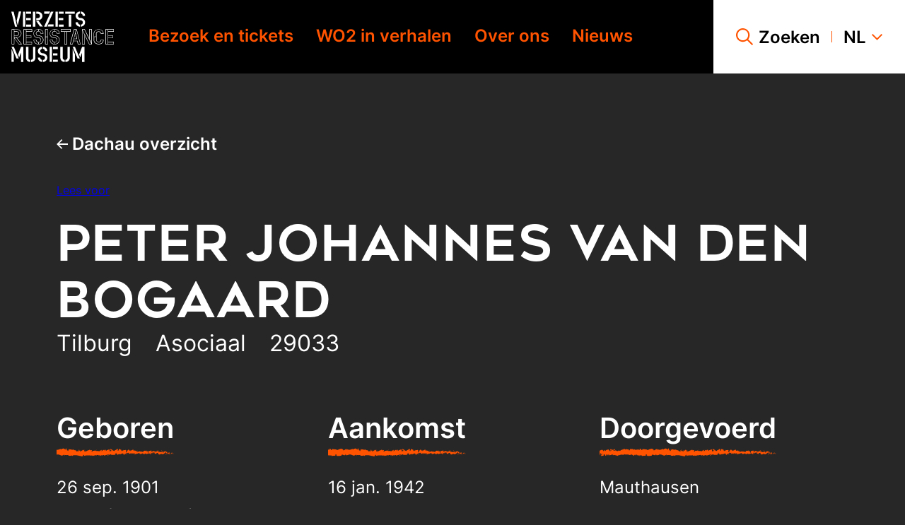

--- FILE ---
content_type: text/html; charset=UTF-8
request_url: https://www.verzetsmuseum.org/dachau/peter-johannes-van-den-bogaard
body_size: 21655
content:
<!doctype html>
<html class="s-no-javascript  not-loaded  u-height--100" lang="nl">
    <head>
        <meta charset="UTF-8">
        <meta http-equiv="x-ua-compatible" content="ie=edge">
        <title>            Peter Johannes van den Bogaard – Verzetsmuseum
    </title>

            <!--
            Copyright (c) Fabrique 2026 All rights reserved
            Developed by: Fabrique
            Contact: info@fabrique.nl
            Version: /
            -->
        
        <meta name="viewport" content="width=device-width, initial-scale=1">

                        
                        <script>(function(w,d,s,l,i){w[l]=w[l]||[];w[l].push(
            {'gtm.start': new Date().getTime(),event:'gtm.js'}
            );var f=d.getElementsByTagName(s)[0],
            j=d.createElement(s),dl=l!='dataLayer'?'&l='+l:'';j.async=true;j.src=
            'https://www.googletagmanager.com/gtm.js?id='+i+dl;f.parentNode.insertBefore(j,f);
            })(window,document,'script','dataLayer','GTM-KLS5NDR');</script>
            
            <link rel="stylesheet" href="/build/main.da757121.css">

            
                        
            <meta property="og:url" content="https://www.verzetsmuseum.org/dachau/peter-johannes-van-den-bogaard">
            <meta property="og:locale" content="nl_NL">
                                    <meta property="og:title" content="Peter Johannes van den Bogaard">                        <link rel="canonical" href="https://www.verzetsmuseum.org/dachau/peter-johannes-van-den-bogaard">

                                                        
        <link rel="apple-touch-icon" sizes="180x180" href="/apple-touch-icon.png">
        <link rel="icon" type="image/png" sizes="32x32" href="/favicon-32x32.png">
        <link rel="icon" type="image/png" sizes="16x16" href="/favicon-16x16.png">
        <link rel="manifest" href="/site.webmanifest">
        <link rel="mask-icon" href="/safari-pinned-tab.svg" color="#e97045">
        <meta name="msapplication-TileColor" content="#e97045">
        <meta name="theme-color" content="#ffffff">
    


        <script>
            'use strict';
            var html = document.getElementsByTagName('html')[0];
            html.className = html.className.replace('s-no-javascript', 's-javascript');
        </script>
    </head>

    <body class="js-toggle--multi-info  t-black  u-ff--inter  u-ff--font-smoothing  u-grey--nero  u-height--m100  u-flex  u-flex--column  "     data-locale="nl"
    data-toggle-state-name-0="this-cannot-be-empty"
    data-toggle-state-name-1="header-mobile-menu"
    data-toggle-state-name-2="navigation-0"
    data-toggle-state-name-3="navigation-1"
    data-toggle-state-name-4="navigation-2"
>
            <div class="u-no-flex">
                    
<a href="#mainnavigation_mobile" class="c-skiplink  u-absolute  u-top--0  u-left--0  u-inline-block  u-width--100  u-no-flex  u-padding--x3  u-padding--y4  u-size--6  u-size--4@lg  u-weight--500  u-lh--3  u-grey--nero  u-ff--inter  u-bg--white  u-trans--color u-no-decoration  u-z--top  u-block  u-hidden@xl" tabindex="1">
    <span class="u-flex">
        Ga direct naar de hoofdnavigatie
                                    <svg xmlns="http://www.w3.org/2000/svg" viewBox="0 0 32 32" width="10px" height="10px" preserveAspectRatio="xMidYMid meet" class="u-flex--self--center  u-margin--r-auto  u-margin--l2" aria-hidden="true" role="img">
    <path fill="currentColor" d="M9.5 32l-3-3.1L19.4 16 6.5 3.1l3-3.1 16 16z"/>
</svg>
                        </span>
</a>

            
<a href="#maincontent" class="c-skiplink  u-absolute  u-top--0  u-left--0  u-inline-block  u-width--100  u-no-flex  u-padding--x3  u-padding--y4  u-size--6  u-size--4@lg  u-weight--500  u-lh--3  u-grey--nero  u-ff--inter  u-bg--white  u-trans--color u-no-decoration  u-z--top  " tabindex="2">
    <span class="u-flex">
        Ga naar de hoofdinhoud
                                    <svg xmlns="http://www.w3.org/2000/svg" viewBox="0 0 32 32" width="10px" height="10px" preserveAspectRatio="xMidYMid meet" class="u-flex--self--center  u-margin--r-auto  u-margin--l2" aria-hidden="true" role="img">
    <path fill="currentColor" d="M9.5 32l-3-3.1L19.4 16 6.5 3.1l3-3.1 16 16z"/>
</svg>
                        </span>
</a>


                        
<a href="#mainnavigation_desktop" class="c-skiplink  u-absolute  u-top--0  u-left--0  u-inline-block  u-width--100  u-no-flex  u-padding--x3  u-padding--y4  u-size--6  u-size--4@lg  u-weight--500  u-lh--3  u-grey--nero  u-ff--inter  u-bg--white  u-trans--color u-no-decoration  u-z--top  u-hidden  u-block@xl" tabindex="2">
    <span class="u-flex">
        Ga direct naar de hoofdnavigatie
                                    <svg xmlns="http://www.w3.org/2000/svg" viewBox="0 0 32 32" width="10px" height="10px" preserveAspectRatio="xMidYMid meet" class="u-flex--self--center  u-margin--r-auto  u-margin--l2" aria-hidden="true" role="img">
    <path fill="currentColor" d="M9.5 32l-3-3.1L19.4 16 6.5 3.1l3-3.1 16 16z"/>
</svg>
                        </span>
</a>

            
<a href="#search_desktop" class="c-skiplink  u-absolute  u-top--0  u-left--0  u-inline-block  u-width--100  u-no-flex  u-padding--x3  u-padding--y4  u-size--6  u-size--4@lg  u-weight--500  u-lh--3  u-grey--nero  u-ff--inter  u-bg--white  u-trans--color u-no-decoration  u-z--top  u-hidden  u-block@xl" tabindex="2">
    <span class="u-flex">
        Ga direct naar zoeken
                                    <svg xmlns="http://www.w3.org/2000/svg" viewBox="0 0 32 32" width="10px" height="10px" preserveAspectRatio="xMidYMid meet" class="u-flex--self--center  u-margin--r-auto  u-margin--l2" aria-hidden="true" role="img">
    <path fill="currentColor" d="M9.5 32l-3-3.1L19.4 16 6.5 3.1l3-3.1 16 16z"/>
</svg>
                        </span>
</a>
            </div>

                        <noscript><iframe src="https://www.googletagmanager.com/ns.html?id=GTM-KLS5NDR" height="0" width="0" style="display:none;visibility:hidden"></iframe></noscript>
            
        
                                                                                                                                                                                    

<header class="js-toggle--container  o-main-navigation--mobile  u-bg--black u-hidden@xl  u-sticky  u-left--0  u-top--0  u-width--100  u-z--4  u-flex  u-flex--justify--between  u-flex--items--stretch"
        data-toggle-state-name-0="header-mobile-menu"
        data-toggle-group-0="header-mobile-menu"
        data-toggle-state-name-1="header-mobile-navigation-lang-switch"
        data-toggle-group-1="header-mobile-navigation-lang-switch"
                    data-toggle-state-name-2="navigation-0"
            data-toggle-group-2="navigation-0"
                    data-toggle-state-name-3="navigation-1"
            data-toggle-group-3="navigation-1"
                    data-toggle-state-name-4="navigation-2"
            data-toggle-group-4="navigation-2"
                    data-toggle-state-name-5="navigation-3"
            data-toggle-group-5="navigation-3"
                data-scrolled-classes="i-has-scrolled">

            <a href="/" class="o-main-navigation--mobile__logo  u-relative  u-flex  u-flex--shrink--0  u-flex--items--center  u-margin--l3">
                            <svg xmlns="http://www.w3.org/2000/svg" viewBox="0 0 147 72" width="114px" height="56px" preserveAspectRatio="xMidYMid meet" class="o-main-navigation--mobile__logo__svg  u-block" aria-hidden="true" role="img" aria-label="Logo van Verzetsmuseum">
    <path fill-rule="evenodd" fill="currentColor" d="M10.6 67l-7-16.6H.3L7.4 67h3.2zm-1.1-5.5l1.7 3.9 2.6-6.8v13.3h3.4V50.4h-3.4L9.5 61.5zm-5.9-.3L.2 53.1v18.7h3.4V61.2zM27 72v-3c-1.8-.3-2.7-1.4-2.7-3.2V50.4h-3.4v15.3c0 4.2 2.8 6.1 6.1 6.3zm1.1-3.1V72c3.9-.2 6.2-2.7 6.2-6.3V50.4H31v15.3c0 1.9-1 3-2.9 3.2zm23.2-3.1c0-3.2-2.8-6.3-6.8-6.3-2 0-3.3-1.5-3.3-3.2 0-1.8 1.2-2.8 2.7-3.1v-2.9c-3.6.3-6.1 2.9-6.1 6.1 0 3.9 3.3 6.3 6.7 6.3 1.9 0 3.5 1.1 3.5 3.2 0 1.7-1.1 3-2.9 3.2V72c3.6-.3 6.2-3 6.2-6.2zm-3.4-9.3h3.4c0-3.2-2.5-6-6.3-6.3v2.9c1.6.3 2.9 1.4 2.9 3.4zm-6.7 9.2h-3.4c0 3.2 2.4 5.9 6.1 6.3v-3c-1.7-.3-2.7-1.5-2.7-3.3zm13.5 6.1H58V50.4h-3.4v21.4zm4.6-18.3h6.9v-3.1h-6.9v3.1zm0 9.2h6.5v-3.1h-6.5v3.1zm0 9.1h6.9v-3h-6.9v3zm16.6.2v-3c-1.8-.3-2.7-1.4-2.7-3.2V50.4h-3.4v15.3c0 4.2 2.8 6.1 6.1 6.3zm1.2-3.1V72c3.9-.2 6.2-2.7 6.2-6.3V50.4H80v15.3c-.1 1.9-1 3-2.9 3.2zM97.6 67l-7-16.6h-3.2l7 16.6h3.2zm-1.1-5.5l1.7 3.9 2.6-6.8v13.3h3.4V50.4h-3.4l-4.3 11.1zm-5.8-.3l-3.4-8.1v18.7h3.4V61.2zM15.2 46.7l-7.3-9.3H8c4.2-.2 6.4-3.5 6.4-6 0-3.6-2.9-6.1-7-6.1h-7v21.4h4v-8.4l6.2 8.4h4.6zM.9 46.1h2.8V25.9H.9v20.2zm12.9-14.7c0 2.5-2 5.4-6.2 5.4H4.3v-2h3.1c2 0 3.7-1.5 3.7-3.4s-1.5-3.2-3.7-3.2H4.3v-2.4h3.1c3.6.1 6.4 2.5 6.4 5.6zm-9.5-2.5h3.1c1.7 0 3.1 1.1 3.1 2.5 0 1.5-1.4 2.8-3.1 2.8H4.3v-5.3zm9.6 17.2h-3.2l-6.3-8.6h2.7l6.8 8.6zm15.7-17.2v-3.6H17.4v21.4h12.1v-3.6h-8.2v-5.3h7.1v-3.6h-7.1v-5.3h8.3zM18 46.1h2.8V25.9H18v20.2zm3.4-17.8h7.5v-2.4h-7.5v2.4zm0 8.9h6.5v-2.4h-6.5v2.4zm0 8.9h7.5v-2.3h-7.5v2.3zm17.5-11.9h-.3c-1.7 0-3-1.1-3-2.9 0-1.8 1.3-2.8 3-2.8 1.9 0 3.1 1.3 3.1 3.3h4c0-3.9-2.8-6.7-7-6.7-4 0-7.1 2.6-7.1 6.4 0 3.6 2.6 6.3 6.7 6.3h.4c1.6.1 3.1.9 3.1 2.9 0 1.7-1 2.8-2.9 2.8-2.3 0-3.1-1.4-3.2-3.3h-4c0 3.9 2.8 6.7 7 6.7 4.5 0 7.1-3.1 7.1-6.6-.1-3.6-3.1-6.1-6.9-6.1zm0 12.1V44c2.1-.1 3.4-1.4 3.4-3.4 0-2.2-1.6-3.5-3.7-3.5h-.4c-3.7 0-6.1-2.4-6.1-5.7 0-3.3 2.7-5.7 6.1-5.8v2.3c-1.7.1-3.2 1.4-3.2 3.4s1.5 3.5 3.6 3.5h.3c3.6.2 6.2 2.2 6.2 5.6 0 3-2.3 5.8-6.2 5.9zm6.2-15h-2.9c0-1.8-1.5-3.2-3.3-3.3v-2.3c4 .1 6.2 2.9 6.2 5.6zm-12.8 9.5h2.8c.1 1.4 1 3.1 3.2 3.3v2.2c-3.6-.2-5.9-2.7-6-5.5zm15.9 5.9h4V25.3h-4v21.4zm.6-10.9h2.8v-9.9h-2.8v9.9zm0 10.3h2.8v-9.7h-2.8v9.7zM62 34.2h-.3c-1.7 0-3-1.1-3-2.9 0-1.8 1.3-2.8 3-2.8 1.9 0 3.1 1.3 3.1 3.3h4c0-3.9-2.8-6.7-7-6.7-4 0-7.1 2.6-7.1 6.4 0 3.6 2.6 6.3 6.7 6.3h.4c1.6.1 3.1.9 3.1 2.9 0 1.7-1 2.8-2.9 2.8-2.3 0-3.1-1.4-3.2-3.3h-4c0 3.9 2.8 6.7 7 6.7 4.5 0 7-3.1 7-6.6 0-3.6-3-6.1-6.8-6.1zm0 12.1V44c2.1-.1 3.4-1.4 3.4-3.4 0-2.2-1.6-3.5-3.7-3.5h-.4c-3.7 0-6.1-2.4-6.1-5.7 0-3.3 2.7-5.7 6.1-5.8v2.3c-1.8.1-3.3 1.3-3.3 3.4 0 2 1.5 3.5 3.6 3.5h.4c3.6.2 6.2 2.2 6.2 5.6 0 3-2.3 5.8-6.2 5.9zm6.2-15h-2.9c0-1.8-1.5-3.2-3.3-3.3v-2.3c4 .1 6.2 2.9 6.2 5.6zm-12.8 9.5h2.8c.1 1.4 1 3.1 3.2 3.3v2.2c-3.6-.2-5.9-2.7-6-5.5zm15-15.5v3.6h5.1v17.8h4V28.9h5.1v-3.6H70.4zm.6 3h12.9v-2.4H71v2.4zm5.1 17.8h2.8V28.9h-2.8v17.2zm17-20.8h-4l-5.7 21.4h4l1.1-4.4h5.2l1 4.4h4l-5.6-21.4zM87 46.1h-2.7l5.3-20.2H92l-5 20.2zm7.3-4.4h-5.6l.6-2.4h4.5l-2.2-9 1.1-4.4L98 46.1h-2.7l-1-4.4zm-3.1-10.3l1.7 7.3h-3.6l1.9-7.3zm19.6-6.1V38l-6.2-12.7h-4v21.5h4V34.1l6.2 12.6h3.9V25.3h-3.9zm-6.3 7.2l-.5-1-2.8-5.6h2.9l9.8 20.2h-2.8l-6.6-13.6zm6.9 6.7V25.9h2.7v18.9l-2.7-5.6zm-7.3 6.9h-2.8V27.3l2.8 5.6v13.2zm20.3-2.9c-1.7 0-3.1-1.1-3.1-2.5v-9.2c0-1.6 1.2-2.5 3.1-2.5 1.9 0 3 1.3 3 3h4c0-4-2.7-6.6-7-6.6-4 0-7.1 2.6-7.1 6.1v9.2c0 3.6 2.9 6.1 7.1 6.1 4.1 0 7-2.1 7-6.5h-4c0 1.7-.9 2.9-3 2.9zm0-17.4c3.9 0 6.3 2.4 6.3 5.4h-2.8c0-1.5-1.4-2.9-3.6-2.9-2.1 0-3.7 1.3-3.7 3.1v4.3h-2.8v-4c.1-3.4 2.7-5.9 6.6-5.9zm6.3 15c-.1 3.3-2.6 5.3-6.3 5.3-3.9 0-6.4-2.4-6.4-5.5v-4.3h2.8v4.3c0 1.9 1.5 3.2 3.7 3.2 2 0 3.5-1.3 3.5-3h2.7zm15.4-11.9v-3.6H134v21.4h12.1v-3.6H138v-5.3h7.1v-3.6H138v-5.3h8.1zm-11.5 17.2h2.8V25.9h-2.8v20.2zm3.4-17.8h7.5v-2.4H138v2.4zm0 8.9h6.5v-2.4H138v2.4zm0 8.9h7.5v-2.3H138v2.3zM8.3 21.6L3.3.2H0l5.3 21.4h3zm-.7-8.4l1.5 6.9 5-20h-3.4L7.6 13.2zm8.9 8.4h3.4V.2h-3.4v21.4zm4.7-18.4h6.9v-3h-6.9v3zm0 9.2h6.5V9.3h-6.5v3.1zm0 9.2h6.9v-3h-6.9v3zm9.6 0h3.4V.2h-3.4v21.4zM35.4.2v3.1h2.1c1.8 0 3.4 1.1 3.4 3.1s-1.5 3.1-3.4 3.1h-2.1v3.1h2.1c4.6-.1 6.8-3.3 6.8-6.2 0-3.7-3-6.1-6.7-6.1h-2.2zM39 13.6h-3.6l5.5 7.9h4L39 13.6zm11.4 8l1.3-3L60.1.2h-3.7l-9.7 21.4h3.7zm3.5-18.4L55.2.1h-8.5v3.1h7.2zm-1 15.3l-1.3 3h8.6v-3h-7.3zm10 3.1h3.4V.2h-3.4v21.4zm4.7-18.4h6.9v-3h-6.9v3zm0 9.2H74V9.3h-6.5v3.1zm0 9.2h6.9v-3h-6.9v3zm9.2-18.4h13.5v-3H76.8v3zm5.1 18.4h3.4v-17h-3.4v17zm23.2-6.1c0-3.2-2.8-6.3-6.8-6.3-2 0-3.3-1.5-3.3-3.2 0-1.8 1.2-2.8 2.7-3.1V0c-3.6.3-6.1 2.9-6.1 6.1 0 3.9 3.3 6.3 6.7 6.3 1.9 0 3.5 1.1 3.5 3.2 0 1.7-1.1 3-2.9 3.2v2.9c3.5-.3 6.2-2.9 6.2-6.2zm-3.4-9.2h3.4c0-3.2-2.5-6-6.3-6.3v2.9c1.6.2 2.9 1.3 2.9 3.4zm-6.8 9.1h-3.4c0 3.2 2.4 5.9 6.1 6.3v-2.9c-1.6-.3-2.7-1.6-2.7-3.4z"/>
<title>Brand logo</title></svg>
                        <span class="s-screen-reader-only">Naar homepage</span>
        </a>
    
    <nav class="u-relative  u-z--top  u-fixed  u-flex" id="mainnavigation_mobile">

        <div class="u-flex  u-flex--items--center  u-bg--white  u-height--100  u-padding--x3  u-padding--x4@sm  u-z--2">
            <a href="/nl/tickets" class="u-black  u-weight--500  u-no-decoration">Tickets</a>

            <span aria-hidden="true" class="o-main-navigation--mobile__separator  u-block u-margin--x3  u-bg--orange--dark"></span>

            <button class="js-toggle--trigger  u-ff--inter  u-pointer  u-black  u-weight--500  u-flex  u-flex--items--center  u-bg--transparent  u-margin--0  u-padding--0  u-bw--0"
                    data-toggle-group="header-mobile-menu">
                <span>Menu</span>
                                    <svg xmlns="http://www.w3.org/2000/svg" viewBox="0 0 32 32" width="24px" height="24px" preserveAspectRatio="xMidYMid meet" class="u-block  u-orange--dark u-margin--l2" aria-hidden="true" role="img">
    <path fill="currentColor" d="M0 14.7h32v2.7H0zM0 5.3h32V8H0zM0 24h32v2.7H0z"/>
<title>Menu icoon</title></svg>
                            </button>
        </div>

        <div class="js-toggle--content  u-fixed  u-of--auto  u-z--top  i-navigation--mobile--hidden  u-flex  u-flex--column  u-flex--items--end  u-top--0  u-left--0  u-width--100  u-height--100  u-bg--orange--dark"
             data-toggle-hidden-class="i-navigation--mobile--hidden"
             data-toggle-visible-class="i-navigation--mobile--visible"
             data-toggle-group="header-mobile-menu">
            <div class="o-main-navigation--mobile__panel-controls  u-relative  u-flex--inline  u-flex--items--center  u-bg--white  u-padding--x3  u-padding--x4@sm  u-z--2">
                                    <button tabindex="950"
                            class="js-toggle--trigger  u-ff--inter  u-pointer  u-black  u-flex  u-flex--items--center  u-bg--transparent  u-margin--0  u-padding--0  u-bw--0  u-upper  u-weight--500"
                            data-toggle-group="header-mobile-navigation-lang-switch">
                        nl
                                                    <svg xmlns="http://www.w3.org/2000/svg" viewBox="0 0 32 32" width="15px" height="15px" preserveAspectRatio="xMidYMid meet" class="u-block  u-orange--dark u-margin--l2" aria-hidden="true" role="img">
    <path fill="currentColor" d="M16 25.5L0 9.5l3.1-3L16 19.4 28.9 6.5l3.1 3z"/>
<title>Pijltje naar beneden</title></svg>
                                            </button>

                                                            

                    <div class="js-toggle--content  o-main-navigation--mobile__languages  u-hidden  u-absolute  u-top--0  u-left--0  u-bg--white  slideOutUp"
                         data-toggle-animated="true"
                         data-toggle-group="header-mobile-navigation-lang-switch">
                        <ul class="o-list-reset  u-padding--4  u-bw--t1  u-bs--t-solid  u-bc--black">
                                                                                                                                    <li class="u-lh--1  u-margin--b3">
                                        <a href="/dachau/peter-johannes-van-den-bogaard"
                                           class="u-black  u-no-decoration  u-bw--b1  u-bs--b-solid  u-trans--bc  u-bc-hover--black  u-bc--white" title="Nederlands">
                                            Nederlands
                                        </a>
                                    </li>
                                                                                                                                                                    <li class="u-lh--1  u-margin--b3">
                                        <a href="/en/world-war-ii-in-the-netherlands"
                                           class="u-black  u-no-decoration  u-bw--b1  u-bs--b-solid  u-trans--bc  u-bc-hover--black  u-bc--transparent  " title="English">
                                            English
                                        </a>
                                    </li>
                                                                                                                                                                                                                                                                                                                                                                                                </ul>
                    </div>
                
                <span aria-hidden="true" class="o-main-navigation--mobile__separator  u-block  u-margin--x3  u-bg--orange--dark"></span>

                <button class="js-toggle--trigger  u-ff--inter  u-pointer  u-black  u-weight--500  u-flex  u-flex--items--center  u-bg--transparent  u-margin--0  u-padding--0  u-bw--0"
                        data-toggle-group="header-mobile-menu">
                        <span class="u-weight--500  u-lh--1  u-black">Sluiten</span>
                                            <svg xmlns="http://www.w3.org/2000/svg" viewBox="0 0 32 32" width="16px" height="16px" preserveAspectRatio="xMidYMid meet" class="u-block  u-orange--dark  u-margin--l2" aria-hidden="true" role="img">
    <path fill="currentColor" d="M32 2l-2-2-14 14L2 0 0 2l14 14L0 30l2 2 14-14 14 14 2-2-14-14z"/>
<title>Kruis pictogram sluiten</title></svg>
                                    </button>
            </div>

            <div class="u-flex  u-flex--column  u-flex--auto  u-width--100  u-padding--5">
                <div class="u-flex--auto  u-margin--b3">
                    <span class="o-main-navigation--mobile__header  u-block  u-ff--geometosneuebold  u-size--2  u-weight--400  u-upper  u-lh--2  u-black  u-margin--b6">
                        Menu
                    </span>
                    <ul class="o-list-reset  u-flex@xl  u-flex--items--center  u-relative  u-z--1">
                                                                                                            
                            <li class="js-toggle--info  u-flex--shrink--0  u-margin--b4"
                                                                    data-toggle-hidden-class="i-is-closed"
                                    data-toggle-visible-class="i-is-open"
                                    data-toggle-group="navigation-0"
                                >
                                <a class="js-toggle--trigger  u-flex  u-flex--items--center  u-size--4  u-weight--600  u-lh--1  u-black  u-no-decoration"
                                   href="/nl/bezoek-en-tickets"
                                                                            data-toggle-group="navigation-0"
                                    >
                                    <span class="u-flex--auto">Bezoek en tickets</span>
                                                                                                                        <svg xmlns="http://www.w3.org/2000/svg" viewBox="0 0 32 32" width="15px" height="15px" preserveAspectRatio="xMidYMid meet" class="v-rotate-toggle-icon  u-block  u-margin--l3" aria-hidden="true" role="img">
    <path fill="currentColor" d="M16 25.5L0 9.5l3.1-3L16 19.4 28.9 6.5l3.1 3z"/>
<title>Pijltje naar beneden</title></svg>
                                                                                                            </a>
                                                                    <div class="js-toggle--content  o-main-navigation--mobile__menu-toggle-content  u-hidden  slideOutUp"
                                         data-toggle-animated="true"
                                         data-toggle-group="navigation-0">
                                        <ul class="o-list-reset  u-margin--t3  u-margin--b2">
                                                                                            <li class="u-size--4  u-margin--b3">
                                                    <a href="/nl/tentoonstelling-overzicht" class="u-black  u-no-decoration  u-bw--b1  u-bs--b-solid  u-bc--transparent  u-trans--bc  u-bc-hover--black">Te zien en te doen</a>
                                                </li>
                                                                                            <li class="u-size--4  u-margin--b3">
                                                    <a href="/nl/tickets-en-prijzen" class="u-black  u-no-decoration  u-bw--b1  u-bs--b-solid  u-bc--transparent  u-trans--bc  u-bc-hover--black">Tickets en prijzen</a>
                                                </li>
                                                                                            <li class="u-size--4  u-margin--b3">
                                                    <a href="/nl/onderwijs" class="u-black  u-no-decoration  u-bw--b1  u-bs--b-solid  u-bc--transparent  u-trans--bc  u-bc-hover--black">Onderwijs &amp; groepen</a>
                                                </li>
                                                                                            <li class="u-size--4  u-margin--b3">
                                                    <a href="/nl/toegankelijkheid" class="u-black  u-no-decoration  u-bw--b1  u-bs--b-solid  u-bc--transparent  u-trans--bc  u-bc-hover--black">Toegankelijkheid</a>
                                                </li>
                                                                                            <li class="u-size--4  u-margin--b3">
                                                    <a href="/nl/adres-en-openingstijden" class="u-black  u-no-decoration  u-bw--b1  u-bs--b-solid  u-bc--transparent  u-trans--bc  u-bc-hover--black">Adres en openingstijden</a>
                                                </li>
                                                                                            <li class="u-size--4  u-margin--b3">
                                                    <a href="/nl/museumwinkel" class="u-black  u-no-decoration  u-bw--b1  u-bs--b-solid  u-bc--transparent  u-trans--bc  u-bc-hover--black">Museumwinkel</a>
                                                </li>
                                                                                    </ul>
                                    </div>
                                                            </li>
                                                                                                            
                            <li class="js-toggle--info  u-flex--shrink--0  u-margin--b4"
                                                                    data-toggle-hidden-class="i-is-closed"
                                    data-toggle-visible-class="i-is-open"
                                    data-toggle-group="navigation-1"
                                >
                                <a class="js-toggle--trigger  u-flex  u-flex--items--center  u-size--4  u-weight--600  u-lh--1  u-black  u-no-decoration"
                                   href="/nl/woii-in-verhalen"
                                                                            data-toggle-group="navigation-1"
                                    >
                                    <span class="u-flex--auto">WO2 in verhalen</span>
                                                                                                                        <svg xmlns="http://www.w3.org/2000/svg" viewBox="0 0 32 32" width="15px" height="15px" preserveAspectRatio="xMidYMid meet" class="v-rotate-toggle-icon  u-block  u-margin--l3" aria-hidden="true" role="img">
    <path fill="currentColor" d="M16 25.5L0 9.5l3.1-3L16 19.4 28.9 6.5l3.1 3z"/>
<title>Pijltje naar beneden</title></svg>
                                                                                                            </a>
                                                                    <div class="js-toggle--content  o-main-navigation--mobile__menu-toggle-content  u-hidden  slideOutUp"
                                         data-toggle-animated="true"
                                         data-toggle-group="navigation-1">
                                        <ul class="o-list-reset  u-margin--t3  u-margin--b2">
                                                                                            <li class="u-size--4  u-margin--b3">
                                                    <a href="/nl/woii-in-verhalen" class="u-black  u-no-decoration  u-bw--b1  u-bs--b-solid  u-bc--transparent  u-trans--bc  u-bc-hover--black">Dossiers</a>
                                                </li>
                                                                                            <li class="u-size--4  u-margin--b3">
                                                    <a href="/nl/dachau-overzicht" class="u-black  u-no-decoration  u-bw--b1  u-bs--b-solid  u-bc--transparent  u-trans--bc  u-bc-hover--black">Digitaal Monument Dachau</a>
                                                </li>
                                                                                            <li class="u-size--4  u-margin--b3">
                                                    <a href="/nl/lezingen-en-podcasts" class="u-black  u-no-decoration  u-bw--b1  u-bs--b-solid  u-bc--transparent  u-trans--bc  u-bc-hover--black">Lezingen en podcasts</a>
                                                </li>
                                                                                            <li class="u-size--4  u-margin--b3">
                                                    <a href="/nl/uitgelichte-collectie" class="u-black  u-no-decoration  u-bw--b1  u-bs--b-solid  u-bc--transparent  u-trans--bc  u-bc-hover--black">Uitgelichte collectie</a>
                                                </li>
                                                                                    </ul>
                                    </div>
                                                            </li>
                                                                                                            
                            <li class="js-toggle--info  u-flex--shrink--0  u-margin--b4"
                                                                    data-toggle-hidden-class="i-is-closed"
                                    data-toggle-visible-class="i-is-open"
                                    data-toggle-group="navigation-2"
                                >
                                <a class="js-toggle--trigger  u-flex  u-flex--items--center  u-size--4  u-weight--600  u-lh--1  u-black  u-no-decoration"
                                   href=""
                                                                            data-toggle-group="navigation-2"
                                    >
                                    <span class="u-flex--auto">Over ons</span>
                                                                                                                        <svg xmlns="http://www.w3.org/2000/svg" viewBox="0 0 32 32" width="15px" height="15px" preserveAspectRatio="xMidYMid meet" class="v-rotate-toggle-icon  u-block  u-margin--l3" aria-hidden="true" role="img">
    <path fill="currentColor" d="M16 25.5L0 9.5l3.1-3L16 19.4 28.9 6.5l3.1 3z"/>
<title>Pijltje naar beneden</title></svg>
                                                                                                            </a>
                                                                    <div class="js-toggle--content  o-main-navigation--mobile__menu-toggle-content  u-hidden  slideOutUp"
                                         data-toggle-animated="true"
                                         data-toggle-group="navigation-2">
                                        <ul class="o-list-reset  u-margin--t3  u-margin--b2">
                                                                                            <li class="u-size--4  u-margin--b3">
                                                    <a href="/nl/organisatie" class="u-black  u-no-decoration  u-bw--b1  u-bs--b-solid  u-bc--transparent  u-trans--bc  u-bc-hover--black">Organisatie</a>
                                                </li>
                                                                                            <li class="u-size--4  u-margin--b3">
                                                    <a href="/nl/collectie" class="u-black  u-no-decoration  u-bw--b1  u-bs--b-solid  u-bc--transparent  u-trans--bc  u-bc-hover--black">Collectie</a>
                                                </li>
                                                                                            <li class="u-size--4  u-margin--b3">
                                                    <a href="/nl/samenwerken" class="u-black  u-no-decoration  u-bw--b1  u-bs--b-solid  u-bc--transparent  u-trans--bc  u-bc-hover--black">Samenwerken</a>
                                                </li>
                                                                                            <li class="u-size--4  u-margin--b3">
                                                    <a href="/nl/geschiedenis-van-het-museum" class="u-black  u-no-decoration  u-bw--b1  u-bs--b-solid  u-bc--transparent  u-trans--bc  u-bc-hover--black">Geschiedenis van het museum</a>
                                                </li>
                                                                                            <li class="u-size--4  u-margin--b3">
                                                    <a href="/nl/voor-de-pers" class="u-black  u-no-decoration  u-bw--b1  u-bs--b-solid  u-bc--transparent  u-trans--bc  u-bc-hover--black">Voor de pers</a>
                                                </li>
                                                                                            <li class="u-size--4  u-margin--b3">
                                                    <a href="/nl/anbi" class="u-black  u-no-decoration  u-bw--b1  u-bs--b-solid  u-bc--transparent  u-trans--bc  u-bc-hover--black">ANBI-status</a>
                                                </li>
                                                                                    </ul>
                                    </div>
                                                            </li>
                                                                                                            
                            <li class="  u-flex--shrink--0  u-margin--b4"
                                >
                                <a class="  u-flex  u-flex--items--center  u-size--4  u-weight--600  u-lh--1  u-black  u-no-decoration"
                                   href="/nl/nieuws-1"
                                    >
                                    <span class="u-flex--auto">Nieuws</span>
                                                                                                                        <svg xmlns="http://www.w3.org/2000/svg" viewBox="0 0 32 32" width="15px" height="15px" preserveAspectRatio="xMidYMid meet" class="u-block  u-margin--l3" aria-hidden="true" role="img">
    <path fill="currentColor" d="M9.5 32l-3-3.1L19.4 16 6.5 3.1l3-3.1 16 16z"/>
<title>Pijltje naar rechts</title></svg>
                                                                                                            </a>
                                                            </li>
                                            </ul>
                </div>
                <div class="u-flex  u-flex--column  u-flex--items--start  u-flex--shrink--0">

                                        
                                            <form id="search_form_mobile"
                              action="/nl/zoeken"
                              method="get"
                              class="u-relative  u-flex  u-flex--items--center  u-width--100  u-width--66@md  u-width--50@lg  u-margin--b5">
                            <label for="keyword_mobile" class="u-absolute  u-clip  u-of--hidden">
                                menu.search.label
                            </label>
                            <input class="u-ff--inter  u-padding--l4  u-padding--r6  u-padding--y3  u-placeholder--black  u-bg--transparent  u-width--100  u-size--4  u-lh--1  u-black  u-bc--black  u-bw--1  u-bs--b-solid  u-br--0"
                                   type="text"
                                   name="keyword"
                                   id="keyword_mobile"
                                   placeholder="Uw zoekterm"
                                   value=""
                            >
                            <button class="u-absolute  u-right--0  u-padding--r4  u-black  u-flex  u-flex--items--center  u-bg--transparent  u-pointer  u-margin--0  u-padding--0  u-bw--0"
                                    type="submit">
                                                                    <svg xmlns="http://www.w3.org/2000/svg" viewBox="0 0 32 32" width="20px" height="20px" preserveAspectRatio="xMidYMid meet" class="u-block" aria-hidden="true" role="img">
    <path fill="currentColor" d="M32 30l-9.1-9.1c1.8-2.2 2.8-5 2.8-8C25.7 5.8 19.9 0 12.8 0 5.8 0 0 5.8 0 12.8c0 7.1 5.8 12.8 12.8 12.8 3 0 5.8-1.1 8-2.8L30 32l2-2zM2.9 12.8c0-5.5 4.5-10 10-10s10 4.5 10 10-4.5 10-10 10c-5.6 0-10-4.4-10-10z"/>
<title>Vergrootglas</title></svg>
                                                                <span class="u-absolute  u-clip  u-of--hidden">Zoeken</span>
                            </button>
                        </form>
                    

                    <div class="u-width--100  u-width--auto@sm">
                        

<a
    class="o-button  u-bw--0  u-size--6  u-size--5@sm  u-weight--600  u-padding--x5  u-padding--y2  u-padding--y3@sm  u-flex--items--stretch  u-trans--all  u-outline--dashed  o-button--full-width  u-bg--black  u-white  u-bg-hover--black  o-button--punched  o-button--punched--orange--dark  has-hover-propagation  "
    href="/doneren"    data-component="button"
                >
        <span class="u-width--100  u-flex  u-flex--items--center  u-flex--justify--between">
                <span class="u-text--left  u-flex--auto  u-margin--r3">
                            Help het museum
                    </span>

                                    <svg xmlns="http://www.w3.org/2000/svg" viewBox="0 0 32 32" width="18px" height="18px" preserveAspectRatio="xMidYMid meet" class="u-flex--inline  u-flex--shrink--0" aria-hidden="true" role="img" alt="">
    <path fill="currentColor" d="M18 30l-2.7-2.7 9.4-9.4H0v-3.8h24.8l-9.5-9.4L18 2l14 14z"/>
<title>icons.arrow--right.title</title></svg>
                        </span>
</a>
                    </div>
                </div>
            </div>
        </div>
    </nav>

</header>
        
<header class="js-toggle--container o-main-navigation--desktop  u-hidden  u-flex@xl  u-sticky  u-left--0  u-top--0  u-width--100  u-z--4  u-flex--items--stretch"
        data-toggle-state-name-0="header-navigation-search-switch"
        data-toggle-group-0="header-navigation-search-switch"
        data-toggle-state-name-1="header-navigation-lang-switch"
        data-toggle-group-1="header-navigation-lang-switch"
                    data-toggle-group-2="navigation-0"
            data-toggle-state-name-2="navigation-0"
                    data-toggle-group-3="navigation-1"
            data-toggle-state-name-3="navigation-1"
                    data-toggle-group-4="navigation-2"
            data-toggle-state-name-4="navigation-2"
                    data-toggle-group-5="navigation-3"
            data-toggle-state-name-5="navigation-3"
                data-toggle-only-one="navigation-only-one"
        data-scrolled-classes="i-has-scrolled">

    <nav class="o-main-navigation--desktop__nav u-bg--black u-fixed  u-top--0  u-left--0  u-width--100  u-z--4  u-flex--auto  u-hidden  u-flex@xl  u-flex--justify--between" id="mainnavigation_desktop">
        <a href="/" tabindex="2" class="o-main-navigation--desktop__logo  u-relative  u-flex  u-flex--shrink--0  u-flex--items--center  u-margin--l3  u-margin--r6 u-outline--dashed--light">
                            <svg xmlns="http://www.w3.org/2000/svg" viewBox="0 0 147 72" width="146px" height="72px" preserveAspectRatio="xMidYMid meet" class="u-block" aria-hidden="true" role="img" aria-label="Logo van Verzetsmuseum">
    <path fill-rule="evenodd" fill="currentColor" d="M10.6 67l-7-16.6H.3L7.4 67h3.2zm-1.1-5.5l1.7 3.9 2.6-6.8v13.3h3.4V50.4h-3.4L9.5 61.5zm-5.9-.3L.2 53.1v18.7h3.4V61.2zM27 72v-3c-1.8-.3-2.7-1.4-2.7-3.2V50.4h-3.4v15.3c0 4.2 2.8 6.1 6.1 6.3zm1.1-3.1V72c3.9-.2 6.2-2.7 6.2-6.3V50.4H31v15.3c0 1.9-1 3-2.9 3.2zm23.2-3.1c0-3.2-2.8-6.3-6.8-6.3-2 0-3.3-1.5-3.3-3.2 0-1.8 1.2-2.8 2.7-3.1v-2.9c-3.6.3-6.1 2.9-6.1 6.1 0 3.9 3.3 6.3 6.7 6.3 1.9 0 3.5 1.1 3.5 3.2 0 1.7-1.1 3-2.9 3.2V72c3.6-.3 6.2-3 6.2-6.2zm-3.4-9.3h3.4c0-3.2-2.5-6-6.3-6.3v2.9c1.6.3 2.9 1.4 2.9 3.4zm-6.7 9.2h-3.4c0 3.2 2.4 5.9 6.1 6.3v-3c-1.7-.3-2.7-1.5-2.7-3.3zm13.5 6.1H58V50.4h-3.4v21.4zm4.6-18.3h6.9v-3.1h-6.9v3.1zm0 9.2h6.5v-3.1h-6.5v3.1zm0 9.1h6.9v-3h-6.9v3zm16.6.2v-3c-1.8-.3-2.7-1.4-2.7-3.2V50.4h-3.4v15.3c0 4.2 2.8 6.1 6.1 6.3zm1.2-3.1V72c3.9-.2 6.2-2.7 6.2-6.3V50.4H80v15.3c-.1 1.9-1 3-2.9 3.2zM97.6 67l-7-16.6h-3.2l7 16.6h3.2zm-1.1-5.5l1.7 3.9 2.6-6.8v13.3h3.4V50.4h-3.4l-4.3 11.1zm-5.8-.3l-3.4-8.1v18.7h3.4V61.2zM15.2 46.7l-7.3-9.3H8c4.2-.2 6.4-3.5 6.4-6 0-3.6-2.9-6.1-7-6.1h-7v21.4h4v-8.4l6.2 8.4h4.6zM.9 46.1h2.8V25.9H.9v20.2zm12.9-14.7c0 2.5-2 5.4-6.2 5.4H4.3v-2h3.1c2 0 3.7-1.5 3.7-3.4s-1.5-3.2-3.7-3.2H4.3v-2.4h3.1c3.6.1 6.4 2.5 6.4 5.6zm-9.5-2.5h3.1c1.7 0 3.1 1.1 3.1 2.5 0 1.5-1.4 2.8-3.1 2.8H4.3v-5.3zm9.6 17.2h-3.2l-6.3-8.6h2.7l6.8 8.6zm15.7-17.2v-3.6H17.4v21.4h12.1v-3.6h-8.2v-5.3h7.1v-3.6h-7.1v-5.3h8.3zM18 46.1h2.8V25.9H18v20.2zm3.4-17.8h7.5v-2.4h-7.5v2.4zm0 8.9h6.5v-2.4h-6.5v2.4zm0 8.9h7.5v-2.3h-7.5v2.3zm17.5-11.9h-.3c-1.7 0-3-1.1-3-2.9 0-1.8 1.3-2.8 3-2.8 1.9 0 3.1 1.3 3.1 3.3h4c0-3.9-2.8-6.7-7-6.7-4 0-7.1 2.6-7.1 6.4 0 3.6 2.6 6.3 6.7 6.3h.4c1.6.1 3.1.9 3.1 2.9 0 1.7-1 2.8-2.9 2.8-2.3 0-3.1-1.4-3.2-3.3h-4c0 3.9 2.8 6.7 7 6.7 4.5 0 7.1-3.1 7.1-6.6-.1-3.6-3.1-6.1-6.9-6.1zm0 12.1V44c2.1-.1 3.4-1.4 3.4-3.4 0-2.2-1.6-3.5-3.7-3.5h-.4c-3.7 0-6.1-2.4-6.1-5.7 0-3.3 2.7-5.7 6.1-5.8v2.3c-1.7.1-3.2 1.4-3.2 3.4s1.5 3.5 3.6 3.5h.3c3.6.2 6.2 2.2 6.2 5.6 0 3-2.3 5.8-6.2 5.9zm6.2-15h-2.9c0-1.8-1.5-3.2-3.3-3.3v-2.3c4 .1 6.2 2.9 6.2 5.6zm-12.8 9.5h2.8c.1 1.4 1 3.1 3.2 3.3v2.2c-3.6-.2-5.9-2.7-6-5.5zm15.9 5.9h4V25.3h-4v21.4zm.6-10.9h2.8v-9.9h-2.8v9.9zm0 10.3h2.8v-9.7h-2.8v9.7zM62 34.2h-.3c-1.7 0-3-1.1-3-2.9 0-1.8 1.3-2.8 3-2.8 1.9 0 3.1 1.3 3.1 3.3h4c0-3.9-2.8-6.7-7-6.7-4 0-7.1 2.6-7.1 6.4 0 3.6 2.6 6.3 6.7 6.3h.4c1.6.1 3.1.9 3.1 2.9 0 1.7-1 2.8-2.9 2.8-2.3 0-3.1-1.4-3.2-3.3h-4c0 3.9 2.8 6.7 7 6.7 4.5 0 7-3.1 7-6.6 0-3.6-3-6.1-6.8-6.1zm0 12.1V44c2.1-.1 3.4-1.4 3.4-3.4 0-2.2-1.6-3.5-3.7-3.5h-.4c-3.7 0-6.1-2.4-6.1-5.7 0-3.3 2.7-5.7 6.1-5.8v2.3c-1.8.1-3.3 1.3-3.3 3.4 0 2 1.5 3.5 3.6 3.5h.4c3.6.2 6.2 2.2 6.2 5.6 0 3-2.3 5.8-6.2 5.9zm6.2-15h-2.9c0-1.8-1.5-3.2-3.3-3.3v-2.3c4 .1 6.2 2.9 6.2 5.6zm-12.8 9.5h2.8c.1 1.4 1 3.1 3.2 3.3v2.2c-3.6-.2-5.9-2.7-6-5.5zm15-15.5v3.6h5.1v17.8h4V28.9h5.1v-3.6H70.4zm.6 3h12.9v-2.4H71v2.4zm5.1 17.8h2.8V28.9h-2.8v17.2zm17-20.8h-4l-5.7 21.4h4l1.1-4.4h5.2l1 4.4h4l-5.6-21.4zM87 46.1h-2.7l5.3-20.2H92l-5 20.2zm7.3-4.4h-5.6l.6-2.4h4.5l-2.2-9 1.1-4.4L98 46.1h-2.7l-1-4.4zm-3.1-10.3l1.7 7.3h-3.6l1.9-7.3zm19.6-6.1V38l-6.2-12.7h-4v21.5h4V34.1l6.2 12.6h3.9V25.3h-3.9zm-6.3 7.2l-.5-1-2.8-5.6h2.9l9.8 20.2h-2.8l-6.6-13.6zm6.9 6.7V25.9h2.7v18.9l-2.7-5.6zm-7.3 6.9h-2.8V27.3l2.8 5.6v13.2zm20.3-2.9c-1.7 0-3.1-1.1-3.1-2.5v-9.2c0-1.6 1.2-2.5 3.1-2.5 1.9 0 3 1.3 3 3h4c0-4-2.7-6.6-7-6.6-4 0-7.1 2.6-7.1 6.1v9.2c0 3.6 2.9 6.1 7.1 6.1 4.1 0 7-2.1 7-6.5h-4c0 1.7-.9 2.9-3 2.9zm0-17.4c3.9 0 6.3 2.4 6.3 5.4h-2.8c0-1.5-1.4-2.9-3.6-2.9-2.1 0-3.7 1.3-3.7 3.1v4.3h-2.8v-4c.1-3.4 2.7-5.9 6.6-5.9zm6.3 15c-.1 3.3-2.6 5.3-6.3 5.3-3.9 0-6.4-2.4-6.4-5.5v-4.3h2.8v4.3c0 1.9 1.5 3.2 3.7 3.2 2 0 3.5-1.3 3.5-3h2.7zm15.4-11.9v-3.6H134v21.4h12.1v-3.6H138v-5.3h7.1v-3.6H138v-5.3h8.1zm-11.5 17.2h2.8V25.9h-2.8v20.2zm3.4-17.8h7.5v-2.4H138v2.4zm0 8.9h6.5v-2.4H138v2.4zm0 8.9h7.5v-2.3H138v2.3zM8.3 21.6L3.3.2H0l5.3 21.4h3zm-.7-8.4l1.5 6.9 5-20h-3.4L7.6 13.2zm8.9 8.4h3.4V.2h-3.4v21.4zm4.7-18.4h6.9v-3h-6.9v3zm0 9.2h6.5V9.3h-6.5v3.1zm0 9.2h6.9v-3h-6.9v3zm9.6 0h3.4V.2h-3.4v21.4zM35.4.2v3.1h2.1c1.8 0 3.4 1.1 3.4 3.1s-1.5 3.1-3.4 3.1h-2.1v3.1h2.1c4.6-.1 6.8-3.3 6.8-6.2 0-3.7-3-6.1-6.7-6.1h-2.2zM39 13.6h-3.6l5.5 7.9h4L39 13.6zm11.4 8l1.3-3L60.1.2h-3.7l-9.7 21.4h3.7zm3.5-18.4L55.2.1h-8.5v3.1h7.2zm-1 15.3l-1.3 3h8.6v-3h-7.3zm10 3.1h3.4V.2h-3.4v21.4zm4.7-18.4h6.9v-3h-6.9v3zm0 9.2H74V9.3h-6.5v3.1zm0 9.2h6.9v-3h-6.9v3zm9.2-18.4h13.5v-3H76.8v3zm5.1 18.4h3.4v-17h-3.4v17zm23.2-6.1c0-3.2-2.8-6.3-6.8-6.3-2 0-3.3-1.5-3.3-3.2 0-1.8 1.2-2.8 2.7-3.1V0c-3.6.3-6.1 2.9-6.1 6.1 0 3.9 3.3 6.3 6.7 6.3 1.9 0 3.5 1.1 3.5 3.2 0 1.7-1.1 3-2.9 3.2v2.9c3.5-.3 6.2-2.9 6.2-6.2zm-3.4-9.2h3.4c0-3.2-2.5-6-6.3-6.3v2.9c1.6.2 2.9 1.3 2.9 3.4zm-6.8 9.1h-3.4c0 3.2 2.4 5.9 6.1 6.3v-2.9c-1.6-.3-2.7-1.6-2.7-3.4z"/>
<title>Brand logo</title></svg>
                        <span class="s-screen-reader-only">Naar homepage</span>
        </a>

        <ul class="o-list-reset  u-flex  u-flex--auto  u-flex--items--center  u-relative  u-z--1">
                                                            
                <li class="u-flex--shrink--0  u-margin--r5">
                    <a class="js-toggle--trigger  o-main-navigation--desktop__menu-item  u-size--4  u-weight--600  u-lh--1  u-no-decoration  u-outline--dashed--light"
                       tabindex="100"
                       href="/nl/bezoek-en-tickets"
                                                    data-toggle-on-keyboard="space, down, up"
                            data-toggle-group="navigation-0"
                        >
                                                    <script type="text/template">
                                <% if (isVisible) { %>
                                    <span class="u-bw--b1  u-bs--b-solid  o-main-navigation--desktop__menu-item__border  o-main-navigation--desktop__menu-item__border--visible">Bezoek en tickets</span>
                                <% } else { %>
                                    <span class="u-bw--b1  u-bs--b-solid  u-trans--bc  o-main-navigation--desktop__menu-item__border">Bezoek en tickets</span>
                                <% } %>
                            </script>
                                            </a>
                </li>
                                                            
                <li class="u-flex--shrink--0  u-margin--r5">
                    <a class="js-toggle--trigger  o-main-navigation--desktop__menu-item  u-size--4  u-weight--600  u-lh--1  u-no-decoration  u-outline--dashed--light"
                       tabindex="200"
                       href="/nl/woii-in-verhalen"
                                                    data-toggle-on-keyboard="space, down, up"
                            data-toggle-group="navigation-1"
                        >
                                                    <script type="text/template">
                                <% if (isVisible) { %>
                                    <span class="u-bw--b1  u-bs--b-solid  o-main-navigation--desktop__menu-item__border  o-main-navigation--desktop__menu-item__border--visible">WO2 in verhalen</span>
                                <% } else { %>
                                    <span class="u-bw--b1  u-bs--b-solid  u-trans--bc  o-main-navigation--desktop__menu-item__border">WO2 in verhalen</span>
                                <% } %>
                            </script>
                                            </a>
                </li>
                                                            
                <li class="u-flex--shrink--0  u-margin--r5">
                    <a class="js-toggle--trigger  o-main-navigation--desktop__menu-item  u-size--4  u-weight--600  u-lh--1  u-no-decoration  u-outline--dashed--light"
                       tabindex="300"
                       href=""
                                                    data-toggle-on-keyboard="space, down, up"
                            data-toggle-group="navigation-2"
                        >
                                                    <script type="text/template">
                                <% if (isVisible) { %>
                                    <span class="u-bw--b1  u-bs--b-solid  o-main-navigation--desktop__menu-item__border  o-main-navigation--desktop__menu-item__border--visible">Over ons</span>
                                <% } else { %>
                                    <span class="u-bw--b1  u-bs--b-solid  u-trans--bc  o-main-navigation--desktop__menu-item__border">Over ons</span>
                                <% } %>
                            </script>
                                            </a>
                </li>
                                                            
                <li class="u-flex--shrink--0  u-margin--r5">
                    <a class="  o-main-navigation--desktop__menu-item  u-size--4  u-weight--600  u-lh--1  u-no-decoration  u-outline--dashed--light"
                       tabindex="400"
                       href="/nl/nieuws-1"
                        >
                                                    <span class="u-bw--b1  u-bs--b-solid  o-main-navigation--desktop__menu-item__border  o-main-navigation--desktop__menu-item__border">
                                Nieuws
                            </span>
                                            </a>
                </li>
                    </ul>

                <!--

        CASE 1
        div.menu-A  hidden  nothing-open
        div.menu-B  hidden  nothing-open
        div.memu-C  hidden  nothing-open

        CASE 2
        div.menu-A  hidden  other-open
        div.menu-B  visible  this-open
        div.memu-C  hidden  other-open

        -->


                                        
                                                        
                            <div class="js-toggle--content  i-navigation--desktop--hidden  o-main-navigation--desktop__toggle-content  u-fixed  u-left--0  u-width--100"
                     data-toggle-hidden-class="i-navigation--desktop--hidden"
                     data-toggle-visible-class="i-navigation--desktop--visible"
                     data-toggle-group="navigation-0">

                    
                    <section class="u-absolute  u-top--0  u-left--0  u-width--100  u-height--100  u-of--auto  u-flex  u-flex--column">
                        <div class="o-main-navigation--desktop__section__content  u-flex--auto  u-bw--b1  u-bs--b-solid  u-bc--black">
                            <h2 class="o-main-navigation--desktop__section__content__header  u-ff--geometosneuebold  u-weight--400  u-upper  u-lh--2  u-black  u-margin--b5">Bezoek en tickets</h2>
                                                            <ul class="o-list-reset">
                                                                            <li class="u-size--2  u-margin--b4">
                                            <a href="/nl/tentoonstelling-overzicht" class="u-black  u-no-decoration  u-bw--b1  u-bs--b-solid  u-bc--transparent  u-trans--bc  u-bc-hover--black  u-outline--dashed--light" tabindex="101">Te zien en te doen</a>
                                        </li>
                                                                                                                    <li class="u-size--2  u-margin--b4">
                                            <a href="/nl/tickets-en-prijzen" class="u-black  u-no-decoration  u-bw--b1  u-bs--b-solid  u-bc--transparent  u-trans--bc  u-bc-hover--black  u-outline--dashed--light" tabindex="102">Tickets en prijzen</a>
                                        </li>
                                                                                                                    <li class="u-size--2  u-margin--b4">
                                            <a href="/nl/onderwijs" class="u-black  u-no-decoration  u-bw--b1  u-bs--b-solid  u-bc--transparent  u-trans--bc  u-bc-hover--black  u-outline--dashed--light" tabindex="103">Onderwijs &amp; groepen</a>
                                        </li>
                                                                                                                    <li class="u-size--2  u-margin--b4">
                                            <a href="/nl/toegankelijkheid" class="u-black  u-no-decoration  u-bw--b1  u-bs--b-solid  u-bc--transparent  u-trans--bc  u-bc-hover--black  u-outline--dashed--light" tabindex="104">Toegankelijkheid</a>
                                        </li>
                                                                                                                    <li class="u-size--2  u-margin--b4">
                                            <a href="/nl/adres-en-openingstijden" class="u-black  u-no-decoration  u-bw--b1  u-bs--b-solid  u-bc--transparent  u-trans--bc  u-bc-hover--black  u-outline--dashed--light" tabindex="105">Adres en openingstijden</a>
                                        </li>
                                                                                                                    <li class="u-size--2  u-margin--b4">
                                            <a href="/nl/museumwinkel" class="u-black  u-no-decoration  u-bw--b1  u-bs--b-solid  u-bc--transparent  u-trans--bc  u-bc-hover--black  u-outline--dashed--light" tabindex="106">Museumwinkel</a>
                                        </li>
                                                                                                            </ul>
                                                    </div>
                        <div class="o-main-navigation--desktop__section__footer  u-flex  u-flex--items--center  u-flex--shrink--0 ">
                            <div class="u-flex--auto  u-margin--r4">
                                <h2 class="u-size--3">Wanneer kom je langs?</h2>
                                <p class="u-size--4">Tickets bestellen voor een bezoek aan het Verzetsmuseum kan heel eenvoudig via deze knop.</p>
                            </div>
                            <div class="u-flex--shrink--0">
                                

<a
    class="o-button  u-bw--0  u-size--6  u-size--5@sm  u-weight--600  u-padding--x5  u-padding--y2  u-padding--y3@sm  u-flex--items--stretch  u-trans--all  u-outline--dashed  u-bg--black  u-white  u-bg-hover--black  o-button--punched  o-button--punched--orange--dark  has-hover-propagation  "
    href="/nl/tickets-en-prijzen"    data-component="button"
            tabindex="107"    >
        <span class="u-width--100  u-flex  u-flex--items--center  u-flex--justify--between">
                <span class="u-text--left  u-flex--auto  u-margin--r3">
                            Bestel tickets
                    </span>

                                    <svg xmlns="http://www.w3.org/2000/svg" viewBox="0 0 32 32" width="18px" height="18px" preserveAspectRatio="xMidYMid meet" class="u-flex--inline  u-flex--shrink--0" aria-hidden="true" role="img" alt="">
    <path fill="currentColor" d="M18 30l-2.7-2.7 9.4-9.4H0v-3.8h24.8l-9.5-9.4L18 2l14 14z"/>
<title>icons.arrow--right.title</title></svg>
                        </span>
</a>
                            </div>
                        </div>
                    </section>
                    <button class="js-toggle--info  js-toggle--trigger  o-main-navigation--desktop__close-button  u-hidden  u-fixed  u-z--top  u-top--0  u-left--0  u-ff--inter  u-flex--items--center  u-pointer  u-bg--transparent  u-bw--0  u-padding--0  u-padding--l5  u-padding--r6  u-outline--dashed--light"
                            data-toggle-visible-class="u-flex"
                            data-toggle-group="navigation-0"
                            tabindex="108">
                                                    <svg xmlns="http://www.w3.org/2000/svg" viewBox="0 0 32 32" width="24px" height="24px" preserveAspectRatio="xMidYMid meet" class="u-black  u-block  u-margin--r2" aria-hidden="true" role="img">
    <path fill="currentColor" d="M32 2l-2-2-14 14L2 0 0 2l14 14L0 30l2 2 14-14 14 14 2-2-14-14z"/>
<title>Kruis pictogram sluiten</title></svg>
                                                <span class="u-size--4  u-weight--600  u-lh--1  u-black">Sluiten</span>
                    </button>
                </div>
                                                                    
                            <div class="js-toggle--content  i-navigation--desktop--hidden  o-main-navigation--desktop__toggle-content  u-fixed  u-left--0  u-width--100"
                     data-toggle-hidden-class="i-navigation--desktop--hidden"
                     data-toggle-visible-class="i-navigation--desktop--visible"
                     data-toggle-group="navigation-1">

                    
                    <section class="u-absolute  u-top--0  u-left--0  u-width--100  u-height--100  u-of--auto  u-flex  u-flex--column">
                        <div class="o-main-navigation--desktop__section__content  u-flex--auto  u-bw--b1  u-bs--b-solid  u-bc--black">
                            <h2 class="o-main-navigation--desktop__section__content__header  u-ff--geometosneuebold  u-weight--400  u-upper  u-lh--2  u-black  u-margin--b5">WO2 in verhalen</h2>
                                                            <ul class="o-list-reset">
                                                                            <li class="u-size--2  u-margin--b4">
                                            <a href="/nl/woii-in-verhalen" class="u-black  u-no-decoration  u-bw--b1  u-bs--b-solid  u-bc--transparent  u-trans--bc  u-bc-hover--black  u-outline--dashed--light" tabindex="201">Dossiers</a>
                                        </li>
                                                                                                                    <li class="u-size--2  u-margin--b4">
                                            <a href="/nl/dachau-overzicht" class="u-black  u-no-decoration  u-bw--b1  u-bs--b-solid  u-bc--transparent  u-trans--bc  u-bc-hover--black  u-outline--dashed--light" tabindex="202">Digitaal Monument Dachau</a>
                                        </li>
                                                                                                                    <li class="u-size--2  u-margin--b4">
                                            <a href="/nl/lezingen-en-podcasts" class="u-black  u-no-decoration  u-bw--b1  u-bs--b-solid  u-bc--transparent  u-trans--bc  u-bc-hover--black  u-outline--dashed--light" tabindex="203">Lezingen en podcasts</a>
                                        </li>
                                                                                                                    <li class="u-size--2  u-margin--b4">
                                            <a href="/nl/uitgelichte-collectie" class="u-black  u-no-decoration  u-bw--b1  u-bs--b-solid  u-bc--transparent  u-trans--bc  u-bc-hover--black  u-outline--dashed--light" tabindex="204">Uitgelichte collectie</a>
                                        </li>
                                                                                                            </ul>
                                                    </div>
                        <div class="o-main-navigation--desktop__section__footer  u-flex  u-flex--items--center  u-flex--shrink--0 ">
                            <div class="u-flex--auto  u-margin--r4">
                                <h2 class="u-size--3">Wanneer kom je langs?</h2>
                                <p class="u-size--4">Tickets bestellen voor een bezoek aan het Verzetsmuseum kan heel eenvoudig via deze knop.</p>
                            </div>
                            <div class="u-flex--shrink--0">
                                

<a
    class="o-button  u-bw--0  u-size--6  u-size--5@sm  u-weight--600  u-padding--x5  u-padding--y2  u-padding--y3@sm  u-flex--items--stretch  u-trans--all  u-outline--dashed  u-bg--black  u-white  u-bg-hover--black  o-button--punched  o-button--punched--orange--dark  has-hover-propagation  "
    href="/nl/tickets-en-prijzen"    data-component="button"
            tabindex="105"    >
        <span class="u-width--100  u-flex  u-flex--items--center  u-flex--justify--between">
                <span class="u-text--left  u-flex--auto  u-margin--r3">
                            Bestel tickets
                    </span>

                                    <svg xmlns="http://www.w3.org/2000/svg" viewBox="0 0 32 32" width="18px" height="18px" preserveAspectRatio="xMidYMid meet" class="u-flex--inline  u-flex--shrink--0" aria-hidden="true" role="img" alt="">
    <path fill="currentColor" d="M18 30l-2.7-2.7 9.4-9.4H0v-3.8h24.8l-9.5-9.4L18 2l14 14z"/>
<title>icons.arrow--right.title</title></svg>
                        </span>
</a>
                            </div>
                        </div>
                    </section>
                    <button class="js-toggle--info  js-toggle--trigger  o-main-navigation--desktop__close-button  u-hidden  u-fixed  u-z--top  u-top--0  u-left--0  u-ff--inter  u-flex--items--center  u-pointer  u-bg--transparent  u-bw--0  u-padding--0  u-padding--l5  u-padding--r6  u-outline--dashed--light"
                            data-toggle-visible-class="u-flex"
                            data-toggle-group="navigation-1"
                            tabindex="106">
                                                    <svg xmlns="http://www.w3.org/2000/svg" viewBox="0 0 32 32" width="24px" height="24px" preserveAspectRatio="xMidYMid meet" class="u-black  u-block  u-margin--r2" aria-hidden="true" role="img">
    <path fill="currentColor" d="M32 2l-2-2-14 14L2 0 0 2l14 14L0 30l2 2 14-14 14 14 2-2-14-14z"/>
<title>Kruis pictogram sluiten</title></svg>
                                                <span class="u-size--4  u-weight--600  u-lh--1  u-black">Sluiten</span>
                    </button>
                </div>
                                                                    
                            <div class="js-toggle--content  i-navigation--desktop--hidden  o-main-navigation--desktop__toggle-content  u-fixed  u-left--0  u-width--100"
                     data-toggle-hidden-class="i-navigation--desktop--hidden"
                     data-toggle-visible-class="i-navigation--desktop--visible"
                     data-toggle-group="navigation-2">

                    
                    <section class="u-absolute  u-top--0  u-left--0  u-width--100  u-height--100  u-of--auto  u-flex  u-flex--column">
                        <div class="o-main-navigation--desktop__section__content  u-flex--auto  u-bw--b1  u-bs--b-solid  u-bc--black">
                            <h2 class="o-main-navigation--desktop__section__content__header  u-ff--geometosneuebold  u-weight--400  u-upper  u-lh--2  u-black  u-margin--b5">Over ons</h2>
                                                            <ul class="o-list-reset">
                                                                            <li class="u-size--2  u-margin--b4">
                                            <a href="/nl/organisatie" class="u-black  u-no-decoration  u-bw--b1  u-bs--b-solid  u-bc--transparent  u-trans--bc  u-bc-hover--black  u-outline--dashed--light" tabindex="301">Organisatie</a>
                                        </li>
                                                                                                                    <li class="u-size--2  u-margin--b4">
                                            <a href="/nl/collectie" class="u-black  u-no-decoration  u-bw--b1  u-bs--b-solid  u-bc--transparent  u-trans--bc  u-bc-hover--black  u-outline--dashed--light" tabindex="302">Collectie</a>
                                        </li>
                                                                                                                    <li class="u-size--2  u-margin--b4">
                                            <a href="/nl/samenwerken" class="u-black  u-no-decoration  u-bw--b1  u-bs--b-solid  u-bc--transparent  u-trans--bc  u-bc-hover--black  u-outline--dashed--light" tabindex="303">Samenwerken</a>
                                        </li>
                                                                                                                    <li class="u-size--2  u-margin--b4">
                                            <a href="/nl/geschiedenis-van-het-museum" class="u-black  u-no-decoration  u-bw--b1  u-bs--b-solid  u-bc--transparent  u-trans--bc  u-bc-hover--black  u-outline--dashed--light" tabindex="304">Geschiedenis van het museum</a>
                                        </li>
                                                                                                                    <li class="u-size--2  u-margin--b4">
                                            <a href="/nl/voor-de-pers" class="u-black  u-no-decoration  u-bw--b1  u-bs--b-solid  u-bc--transparent  u-trans--bc  u-bc-hover--black  u-outline--dashed--light" tabindex="305">Voor de pers</a>
                                        </li>
                                                                                                                    <li class="u-size--2  u-margin--b4">
                                            <a href="/nl/anbi" class="u-black  u-no-decoration  u-bw--b1  u-bs--b-solid  u-bc--transparent  u-trans--bc  u-bc-hover--black  u-outline--dashed--light" tabindex="306">ANBI-status</a>
                                        </li>
                                                                                                            </ul>
                                                    </div>
                        <div class="o-main-navigation--desktop__section__footer  u-flex  u-flex--items--center  u-flex--shrink--0 ">
                            <div class="u-flex--auto  u-margin--r4">
                                <h2 class="u-size--3">Wanneer kom je langs?</h2>
                                <p class="u-size--4">Tickets bestellen voor een bezoek aan het Verzetsmuseum kan heel eenvoudig via deze knop.</p>
                            </div>
                            <div class="u-flex--shrink--0">
                                

<a
    class="o-button  u-bw--0  u-size--6  u-size--5@sm  u-weight--600  u-padding--x5  u-padding--y2  u-padding--y3@sm  u-flex--items--stretch  u-trans--all  u-outline--dashed  u-bg--black  u-white  u-bg-hover--black  o-button--punched  o-button--punched--orange--dark  has-hover-propagation  "
    href="/nl/tickets-en-prijzen"    data-component="button"
            tabindex="107"    >
        <span class="u-width--100  u-flex  u-flex--items--center  u-flex--justify--between">
                <span class="u-text--left  u-flex--auto  u-margin--r3">
                            Bestel tickets
                    </span>

                                    <svg xmlns="http://www.w3.org/2000/svg" viewBox="0 0 32 32" width="18px" height="18px" preserveAspectRatio="xMidYMid meet" class="u-flex--inline  u-flex--shrink--0" aria-hidden="true" role="img" alt="">
    <path fill="currentColor" d="M18 30l-2.7-2.7 9.4-9.4H0v-3.8h24.8l-9.5-9.4L18 2l14 14z"/>
<title>icons.arrow--right.title</title></svg>
                        </span>
</a>
                            </div>
                        </div>
                    </section>
                    <button class="js-toggle--info  js-toggle--trigger  o-main-navigation--desktop__close-button  u-hidden  u-fixed  u-z--top  u-top--0  u-left--0  u-ff--inter  u-flex--items--center  u-pointer  u-bg--transparent  u-bw--0  u-padding--0  u-padding--l5  u-padding--r6  u-outline--dashed--light"
                            data-toggle-visible-class="u-flex"
                            data-toggle-group="navigation-2"
                            tabindex="108">
                                                    <svg xmlns="http://www.w3.org/2000/svg" viewBox="0 0 32 32" width="24px" height="24px" preserveAspectRatio="xMidYMid meet" class="u-black  u-block  u-margin--r2" aria-hidden="true" role="img">
    <path fill="currentColor" d="M32 2l-2-2-14 14L2 0 0 2l14 14L0 30l2 2 14-14 14 14 2-2-14-14z"/>
<title>Kruis pictogram sluiten</title></svg>
                                                <span class="u-size--4  u-weight--600  u-lh--1  u-black">Sluiten</span>
                    </button>
                </div>
                                                                    
                    
                <div class="o-main-navigation--desktop__search-and-language  u-flex  u-flex--items--center  u-bg--white  u-size--4  u-padding--x5  u-z--2" id="search_desktop">

                        
                            <button tabindex="900"
                        class="js-toggle--trigger  u-ff--inter  u-pointer  u-white  u-flex  u-flex--items--center  u-bg--transparent  u-margin--0  u-padding--0  u-bw--0  u-weight--600  u-outline--dashed--light"
                        data-toggle-group="header-navigation-search-switch">
                                            <svg xmlns="http://www.w3.org/2000/svg" viewBox="0 0 32 32" width="24px" height="24px" preserveAspectRatio="xMidYMid meet" class="u-block  u-margin--r2 u-orange--dark" aria-hidden="true" role="img">
    <path fill="currentColor" d="M32 30l-9.1-9.1c1.8-2.2 2.8-5 2.8-8C25.7 5.8 19.9 0 12.8 0 5.8 0 0 5.8 0 12.8c0 7.1 5.8 12.8 12.8 12.8 3 0 5.8-1.1 8-2.8L30 32l2-2zM2.9 12.8c0-5.5 4.5-10 10-10s10 4.5 10 10-4.5 10-10 10c-5.6 0-10-4.4-10-10z"/>
<title>Vergrootglas</title></svg>
                                        <span class="u-black">Zoeken</span>
                </button>

                <span aria-hidden="true" class="o-main-navigation--desktop__separator  u-block  u-margin--x3  u-bg--orange--dark"></span>
            
                            <button tabindex="950"
                        class="js-toggle--trigger  u-ff--inter  u-pointer  u-black  u-flex  u-flex--items--center  u-bg--transparent  u-margin--0  u-padding--0  u-bw--0  u-upper  u-weight--600  u-outline--dashed--light"
                        data-toggle-group="header-navigation-lang-switch">
                    nl
                                            <svg xmlns="http://www.w3.org/2000/svg" viewBox="0 0 32 32" width="15px" height="15px" preserveAspectRatio="xMidYMid meet" class="u-block  u-margin--l2 u-orange--dark" aria-hidden="true" role="img">
    <path fill="currentColor" d="M16 25.5L0 9.5l3.1-3L16 19.4 28.9 6.5l3.1 3z"/>
<title>Pijltje naar beneden</title></svg>
                                    </button>
                <div class="js-toggle--content  o-main-navigation--desktop__languages  u-hidden  u-fixed  u-top--0  u-right--0  u-bg--white  slideOutUp"
                     data-toggle-animated="true"
                     data-toggle-group="header-navigation-lang-switch">
                    <ul class="o-list-reset  u-padding--5  u-bw--t1  u-bs--t-solid  u-bc--whitea">
                                                                        
                                                                                                                    <li class="u-lh--1  u-margin--b3">
                                    <a tabindex="951"
                                       href="/dachau/peter-johannes-van-den-bogaard"
                                       class="u-black  u-no-decoration  u-bw--b1  u-bs--b-solid  u-trans--bc  u-bc-hover--black  u-outline--dashed--light  u-bc--white" title="Nederlands">
                                        Nederlands
                                    </a>
                                </li>
                                                                                                                                                <li class="u-lh--1  u-margin--b3">
                                    <a tabindex="952"
                                       href="/en/world-war-ii-in-the-netherlands"
                                       class="u-black  u-no-decoration  u-bw--b1  u-bs--b-solid  u-trans--bc  u-bc-hover--black  u-outline--dashed--light  u-bc--transparent  " title="English">
                                        English
                                    </a>
                                </li>
                                                                                                                                                                                                                                                                                                                                            </ul>
                </div>
                    </div>
    </nav>

        
<div class="js-toggle--content  i-search-closed  o-header-search--desktop  u-events--auto  u-absolute  u-top--0  u-bg--white  u-width--100  u-height--100"
     data-toggle-hidden-class="i-search-closed"
     data-toggle-visible-class="i-search-open"
     data-toggle-group="header-navigation-search-switch">
    <div class="o-header-search--desktop__form-container  u-width--100  u-height--100  u-flex  u-flex--justify--center  u-absolute  u-top--0  u-padding--y4">
        <form id="search_form" action="/nl/zoeken" method="get" class="o-header-search--desktop__form-container__form  u-flex  u-flex--justify--center  u-height--100">
            <label for="keyword_desktop" class="u-absolute  u-clip  u-of--hidden">
                menu.search.label
            </label>
            <input tabindex="901"
                   class="u-ff--inter  u-padding--2  u-placeholder--black  u-bg--transparent  u-width--100  u-size--4  u-lh--3  u-black  u-bc--black  u-bw--t0  u-bw--r0  u-bw--b1  u-bw--l0  u-bs--b-solid  u-br--0"
                   type="text"
                   name="keyword"
                   id="keyword_desktop"
                   placeholder="Uw zoekterm"
                   value=""
                   data-toggle-group="header-navigation-search-switch">
            <button tabindex="902"
                    class="u-ff--inter  u-orange--dark u-flex  u-flex--items--center  u-bg--transparent  u-pointer  u-margin--0  u-padding--0  u-bw--0  u-weight--600  u-outline--dashed"
                    type="submit"
                    data-toggle-group="header-navigation-search-switch">
                                    <svg xmlns="http://www.w3.org/2000/svg" viewBox="0 0 32 32" width="24px" height="24px" preserveAspectRatio="xMidYMid meet" class="u-block  u-margin--r2" aria-hidden="true" role="img">
    <path fill="currentColor" d="M32 30l-9.1-9.1c1.8-2.2 2.8-5 2.8-8C25.7 5.8 19.9 0 12.8 0 5.8 0 0 5.8 0 12.8c0 7.1 5.8 12.8 12.8 12.8 3 0 5.8-1.1 8-2.8L30 32l2-2zM2.9 12.8c0-5.5 4.5-10 10-10s10 4.5 10 10-4.5 10-10 10c-5.6 0-10-4.4-10-10z"/>
<title>Vergrootglas</title></svg>
                                <span class="u-size--4 u-black">Zoeken</span>
            </button>
        </form>
    </div>
    <button tabindex="903"
            class="js-toggle--trigger  o-header-search--desktop__close  u-ff--inter  u-bg--transparent  u-bw--0  u-absolute  u-z--1  u-top--0  u-right--0  u-margin--t3  u-padding--y3  u-orange--dark  u-flex  u-flex--items--center  u-flex--justify--end  u-pointer  u-outline--dashed"
            data-toggle-group="header-navigation-search-switch">
                    <svg xmlns="http://www.w3.org/2000/svg" viewBox="0 0 32 32" width="24px" height="24px" preserveAspectRatio="xMidYMid meet" class="u-block  u-margin--r2" aria-hidden="true" role="img">
    <path fill="currentColor" d="M32 2l-2-2-14 14L2 0 0 2l14 14L0 30l2 2 14-14 14 14 2-2-14-14z"/>
<title>Kruis pictogram sluiten</title></svg>
                <span class="u-size--4 u-black  u-weight--600  u-lh--1">
            Sluiten
        </span>
    </button>
</div>
</header>

    <main class="v-bg--main--teared-edge--grey u-relative  u-z--1  _margin-top--main  read-speaker-content">
        <a id="maincontent"></a>
                    
    
    
    
    
    
    <div class="o-grid  o-grid--fixed">
        <div class="o-grid__row">
            <div class="o-grid__col  o-grid__col--12@xs">
                <div class="u-size--4  u-weight--700  u-margin--b5 u-margin--t7">
                    <a href="/nl/dachau-overzicht" title="" class="u-no-decoration  u-white  u-hover--orange--dark">
                                                    <svg xmlns="http://www.w3.org/2000/svg" viewBox="0 0 32 32" width="16px" height="16px" preserveAspectRatio="xMidYMid meet" class="" aria-hidden="true" role="img" alt="overview.generic.pagination.prev">
    <path fill="currentColor" d="M14 30l2.7-2.7-9.4-9.4H32v-3.8H7.2l9.5-9.4L14 2 0 16l14 14z"/>
</svg>
                                                Dachau overzicht
                    </a>
                </div>

                                    <div class="u-margin--y4">
                        
<div id="readspeaker_button1" class="rs_skip  rsbtn  rs_preserve  u-flex@sm  u-z--3">
    
<a class="rsbtn_play" accesskey="L" rel="nofollow" title="Luister naar deze pagina met ReadSpeaker" href="https://app-eu.readspeaker.com/cgi-bin/rsent?customerid=9904&amp;lang=nl_nl&amp;readclass=read-speaker-content&amp;url=https%3A%2F%2Fwww.verzetsmuseum.org%2Fdachau%2Fpeter-johannes-van-den-bogaard" data-component="panels/screen-reader">
    <span class="rsbtn_left rsimg rspart">
        <span class="rsbtn_text">
            <span>Lees voor</span>
        </span>
    </span>
    <span class="rsbtn_right rsimg rsplay rspart"></span>
</a>
</div>
                    </div>
                
                <h1 class="v-page-title">Peter Johannes van den Bogaard</h1>
            </div>
        </div>

        <div class="o-grid__row  u-margin--t3@xs  u-margin--t0@sm">
            <div class="o-grid__col  o-grid__col--12@xs  u-size--3  u-white u-lh--2">
                <span class="u-margin--r4  u-block@xs  u-inline-block@sm">
                    Tilburg
                </span>
                <span class="u-margin--r4  u-block@xs  u-inline-block@sm">
                                                                                        Asociaal
                                    </span>
                <span class="u-block@xs  u-inline-block@sm">
                    29033
                </span>
            </div>
        </div>

        <div class="o-grid__row  u-margin--t5@xs  u-margin--t7@md">
            <div class="o-grid__col  o-grid__col--12@xs  o-grid__col--4@md">
                <h2 class="v-brushed  v-brushed--right  u-size--2  u-margin--b4  u-lh--1">
                    Geboren
                </h2>
                <div class="u-size--4">
                                            26 sep. 1901<br />

                                        Horst (Duitsland)
                </div>
            </div>
            <div class="o-grid__col  o-grid__col--12@xs  o-grid__col--4@md  u-margin--t5@xs  u-margin--t0@md">
                <h2 class="v-brushed  v-brushed--right  u-size--2  u-margin--b4  u-lh--1">
                    Aankomst
                </h2>
                <div class="u-size--4">
                                            16 jan. 1942 <br />
                                        Dachau
                </div>
            </div>
            <div class="o-grid__col  o-grid__col--12@xs  o-grid__col--4@md  u-margin--t5@xs  u-margin--t0@md">
                
                                    <h2 class="v-brushed  v-brushed--right  u-size--2  u-margin--b4  u-lh--1">
                        Doorgevoerd
                    </h2>
                    <div class="u-size--4">
                                                    Mauthausen
                                            </div>
                
                                    <div class="u-size--4">
                        6 dec. 1943

                    </div>
                            </div>
        </div>


        <div class="o-grid__row  u-margin--t7">
            <div class="o-grid__col  o-grid__col--12@xs  o-grid__col--4@md">
                <h2 class="v-brushed  u-size--3  u-margin--b0  u-lh--2">
                    Aanvullingen
                </h2>
            </div>
        </div>
        <div class="o-grid__row">
            <div class="o-grid__col  o-grid__col--12@xs">
                                    <span class="u-block  u-margin--t4  u-size--10  u-italic">
                            Nog geen aanvullingen
                        </span>
                            </div>
        </div>
    </div>


    <div class="a  u-relative  _imprisoned-person-additions">
        <div class="o-grid  o-grid--fixed  c-imprisoned-person">
            <div class="o-grid__row  u-margin--t3  u-margin--b3">
                <div class="o-grid__col  o-grid__col--12@xs  u-padding--t4">
                    <h2 class="v-brushed  u-white  u-size--2">Uw aanvulling</h2>
                    <p class="u-size--4  u-margin--t4  u-white">
                        Email en telefoonnummer zullen niet openbaar worden gemaakt. Als er mensen zijn die met u in contact willen komen naar aanleiding van uw aanvulling dan kan het Verzetsmuseum u daarvan op de hoogte stellen. U bepaalt zelf of u daarop in wilt gaan.
                    </p>
                </div>
            </div>
            <div class="o-grid__row  u-margin--b3">
                <div class="o-grid__col  o-grid__col--12@xs  u-padding--t4">
                    
<form name="imprisoned_person_addition" method="post" action="https://www.verzetsmuseum.org/imprisoned-person/1662/add?return_url=https://www.verzetsmuseum.org/nl/page/1662" enctype="multipart/form-data">

<div class="o-grid__row  u-margin--t3">
    <div class="o-grid__col  o-grid__col--12@xs  o-grid__col--4@sm  u-margin--b3  u-white  u-size--3  u-weight--700">
            
        Naam
                    *
            </div>
    <div class="o-grid__col  o-grid__col--12@xs  o-grid__col--8@sm  u-margin--b3">
        <input type="text" id="imprisoned_person_addition_name" name="imprisoned_person_addition[name]" required="required" class="u-padding--3  u-width--100  u-br--0  u-bw--0" />
        <div class="o-form-errors  u-size--7  u-red--red">
            
        </div>
    </div>
</div>

<div class="o-grid__row  u-margin--t3">
    <div class="o-grid__col  o-grid__col--12@xs  o-grid__col--4@sm  u-margin--b3  u-white  u-size--3  u-weight--700">
            
        E-mail
            </div>
    <div class="o-grid__col  o-grid__col--12@xs  o-grid__col--8@sm  u-margin--b3">
        <input type="email" id="imprisoned_person_addition_email" name="imprisoned_person_addition[email]" class="u-padding--3  u-width--100  u-br--0  u-bw--0" />
        <div class="o-form-errors  u-size--7  u-red--red">
            
        </div>
    </div>
</div>

<div class="o-grid__row  u-margin--t3">
    <div class="o-grid__col  o-grid__col--12@xs  o-grid__col--4@sm  u-margin--b3  u-white  u-size--3  u-weight--700">
            
        Telefoon
            </div>
    <div class="o-grid__col  o-grid__col--12@xs  o-grid__col--8@sm  u-margin--b3">
        <input type="text" id="imprisoned_person_addition_telephone" name="imprisoned_person_addition[telephone]" class="u-padding--3  u-width--100  u-br--0  u-bw--0" />
        <div class="o-form-errors  u-size--7  u-red--red">
            
        </div>
    </div>
</div>

<div class="o-grid__row  u-margin--t3">
    <div class="o-grid__col  o-grid__col--12@xs  o-grid__col--4@sm  u-margin--b3  u-white  u-size--3  u-weight--700">
            
        Aanvulling

                    *
            </div>
    <div class="o-grid__col  o-grid__col--12@xs  o-grid__col--8@sm  u-margin--b3">
        <textarea id="imprisoned_person_addition_remarks" name="imprisoned_person_addition[remarks]" required="required" class="u-padding--3  u-width--100  u-br--0  u-bw--0  _dachau-remark-field--height"></textarea>
        <div class="o-form-errors  u-size--7  u-red--red">
            
        </div>
    </div>
</div>

<div class="o-grid__row  u-margin--t3">
    <div class="o-grid__col  o-grid__col--12@xs  o-grid__col--4@sm  u-margin--b3  u-white  u-size--3  u-weight--700">
            
        Afbeelding
            </div>
    <div class="o-grid__col  o-grid__col--12@xs  o-grid__col--8@sm  u-margin--b3">
        <input type="file" id="imprisoned_person_addition_image" name="imprisoned_person_addition[image]" class="u-padding--3  u-width--100  u-bg--white" />
        <div class="o-form-errors  u-size--7  u-red--red">
            
        </div>
    </div>
</div>

<div class="o-grid__row  u-margin--t3">
    <div class="o-grid__col  o-grid__col--12@xs  u-margin--b3">
        <input type="checkbox" id="imprisoned_person_addition_termsAndConditions" name="imprisoned_person_addition[termsAndConditions]" class="u-bw--1  u-bc--grey--tundora  u-bs--solid  u-bg--transparent  u-margin--r5" value="1" />
            
        <label class="u-white u-size--5">Ik geef toestemming om de aanvulling en/of de afbeelding te tonen op de website</label>

    </div>
    <div class="o-grid__col  o-grid__col--12@xs  u-white">
        <div class="o-form-errors  u-size--7  u-red--red">
            
        </div>
    </div>
</div>

<div class="o-grid__row  u-margin--t3">
    <div class="o-grid__col  o-grid__col--12@xs  u-margin--b3  u-white  u-size--5">
        Het Verzetsmuseum wil benadrukken dat opname in het digitaal monument geen eerbetoon inhoudt. De doelstelling van het monument is om een zo compleet mogelijke lijst samen te stellen van alle Nederlanders die in Dachau gevangen hebben gezeten. De genoemde bevrijdingsdatum en -plaats zijn gebaseerd op de naoorlogse kampadministratie. De werkelijke plaats en datum kunnen hiervan afwijken. ´Vrijgelaten´ betekende uitschrijving uit het concentratiekamp. Soms mocht de persoon naar huis. Maar meestal volgde arbeidsinzet in Duitsland en soms overbrenging naar een gevangenis.
    </div>
</div>

<div class="o-grid__row  u-margin--t3">
    <div class="o-grid__col  o-grid__col--12@xs  u-margin--b3">
        

<button
    class="o-button  u-bw--0  u-size--6  u-size--5@sm  u-weight--600  u-padding--x5  u-padding--y2  u-padding--y3@sm  u-flex--items--stretch  u-trans--all  u-outline--dashed  u-bg--orange--dark  u-white  u-bg-hover--black  has-hover-propagation  "
        data-component="button"
    type="submit"            >
        <span class="u-width--100  u-flex  u-flex--items--center  u-flex--justify--between">
                <span class="u-text--left  u-flex--auto  u-margin--r3">
                            Verstuur uw aanvulling
                    </span>

                                    <svg xmlns="http://www.w3.org/2000/svg" viewBox="0 0 32 32" width="18px" height="18px" preserveAspectRatio="xMidYMid meet" class="u-flex--inline  u-flex--shrink--0" aria-hidden="true" role="img" alt="">
    <path fill="currentColor" d="M18 30l-2.7-2.7 9.4-9.4H0v-3.8h24.8l-9.5-9.4L18 2l14 14z"/>
<title>icons.arrow--right.title</title></svg>
                        </span>
</button>
    </div>
</div>

<div class="o-grid__row  u-margin--t3">
    <div class="o-grid__col  o-grid__col--12@xs  u-margin--b3  u-white  u-size--5">
        Verzetsmuseum Amsterdam behoudt zich het recht voor uw aanvulling te redigeren.
    </div>
</div>

<div id="imprisoned_person_addition"><input type="hidden" id="imprisoned_person_addition__token" name="imprisoned_person_addition[_token]" value="c2077ab64.6K-G6ZQv-E8vZoPbhY86IDLlO2LQ1qW-06zNKznEP9k.p___k9hAjihbIdeC5uZeQkuKWhHn5NLm5OqLSnOWVaCOyrOY4R2NI0IA6A" /></div>


</form>

                </div>
            </div>
        </div>
    </div>

            
    





        </main>

        
    
<footer class="o-footer  u-margin--t-auto">

        <div class="o-footer__top">
        <div class="o-grid  o-grid--fixed  u-relative  u-z--1">
            <div class="o-grid__row">
                <div class="u-bg--grey--light  o-grid__col  o-grid__col--12@xs  o-grid__col--6@sm  o-grid__col--5@md  u-order--2@sm  o-grid--offset--2@md  u-margin--t1">
                    <a href="https://tickets.verzetsmuseum.org/donatie" class="u-padding--y6  u-flex  u-flex--column  u-flex--items--stretch  u-text--center  u-text--left@sm  u-no-decoration  has-hover-propagation">
                        <h2 class="u-size--4  u-size--3@lg  u-lh--2  u-white  u-margin--b4">
                            Steun ons
                        </h2>
                        


    <div
        class="u-size--4@lg  u-width--100  has-hover-propagation  u-relative  u-size--6  u-weight--500  u-block  u-white  u-no-decoration   _width--button-forward"
            data-component="forward-button">
    <span class="u-margin--r3">Doe een donatie</span>
            <svg xmlns="http://www.w3.org/2000/svg" viewBox="0 0 32 32" width="16px" height="16px" preserveAspectRatio="xMidYMid meet" class="u-flex--inline  u-hidden@lg  u-absolute  u-bottom--0  u-flex--shrink--0  v-hover--right  _margin--forward-button__icon" aria-hidden="true" role="img">
    <path fill="currentColor" d="M18 30l-2.7-2.7 9.4-9.4H0v-3.8h24.8l-9.5-9.4L18 2l14 14z"/>
<title>Pijl naar rechts</title></svg>
        <svg xmlns="http://www.w3.org/2000/svg" viewBox="0 0 32 32" width="18px" height="18px" preserveAspectRatio="xMidYMid meet" class="u-hidden  u-flex--inline@lg  u-absolute  u-bottom--0  u-flex--shrink--0  v-hover--right  _margin--forward-button__icon" aria-hidden="true" role="img">
    <path fill="currentColor" d="M18 30l-2.7-2.7 9.4-9.4H0v-3.8h24.8l-9.5-9.4L18 2l14 14z"/>
<title>Pijl naar rechts</title></svg>
        </div>

                    </a>
                </div>
                <div class="u-bg--orange--dark  o-grid__col  o-grid__col--12@xs  o-grid__col--6@sm  o-grid__col--5@md  u-margin--t1">
                    <a href="https://verzetsmuseum.us13.list-manage.com/subscribe?u=ed2588737af706a9aa9ba99f5&amp;id=ff930d3665" class="u-padding--y6  u-flex  u-flex--column  u-flex--items--stretch  u-text--center  u-text--left@sm  u-no-decoration  has-hover-propagation">
                        <h2 class="u-size--4  u-size--3@lg  u-lh--2  u-white  u-margin--b4">
                            Volg het museum
                        </h2>
                        


    <div
        class="u-size--4@lg  u-width--100  has-hover-propagation  u-relative  u-size--6  u-weight--500  u-block  u-white  u-no-decoration   _width--button-forward"
            data-component="forward-button">
    <span class="u-margin--r3">Schrijf je in voor de nieuwsbrief</span>
            <svg xmlns="http://www.w3.org/2000/svg" viewBox="0 0 32 32" width="16px" height="16px" preserveAspectRatio="xMidYMid meet" class="u-flex--inline  u-hidden@lg  u-absolute  u-bottom--0  u-flex--shrink--0  v-hover--right  _margin--forward-button__icon" aria-hidden="true" role="img">
    <path fill="currentColor" d="M18 30l-2.7-2.7 9.4-9.4H0v-3.8h24.8l-9.5-9.4L18 2l14 14z"/>
<title>Pijl naar rechts</title></svg>
        <svg xmlns="http://www.w3.org/2000/svg" viewBox="0 0 32 32" width="18px" height="18px" preserveAspectRatio="xMidYMid meet" class="u-hidden  u-flex--inline@lg  u-absolute  u-bottom--0  u-flex--shrink--0  v-hover--right  _margin--forward-button__icon" aria-hidden="true" role="img">
    <path fill="currentColor" d="M18 30l-2.7-2.7 9.4-9.4H0v-3.8h24.8l-9.5-9.4L18 2l14 14z"/>
<title>Pijl naar rechts</title></svg>
        </div>

                    </a>
                </div>
            </div>
        </div>
    </div>

    <div class="o-footer__content  u-relative  u-of--hidden">
        <div class="u-bg--grey--nero  u-padding--y7  u-padding--b6@md  u-white">
            <div class="o-grid  o-grid--fixed">
                <div class="o-grid__row">

                    <div class="o-grid__col  o-grid__col--12@xs  o-grid__col--6@sm  o-grid__col--12@md  o-grid__col--3@lg  u-margin--b6">
                        <div class="u-flex  u-flex--justify--between  u-flex--items--end  u-flex--column@sm  u-flex--row@md  u-flex--column@lg  u-flex--items--start@sm">
                                                            <svg xmlns="http://www.w3.org/2000/svg" viewBox="0 0 147 72" width="129px" height="70px" preserveAspectRatio="xMidYMid meet" class="u-hidden@sm  u-width--mx100  u-white" aria-hidden="true" role="img">
    <path fill-rule="evenodd" fill="currentColor" d="M10.6 67l-7-16.6H.3L7.4 67h3.2zm-1.1-5.5l1.7 3.9 2.6-6.8v13.3h3.4V50.4h-3.4L9.5 61.5zm-5.9-.3L.2 53.1v18.7h3.4V61.2zM27 72v-3c-1.8-.3-2.7-1.4-2.7-3.2V50.4h-3.4v15.3c0 4.2 2.8 6.1 6.1 6.3zm1.1-3.1V72c3.9-.2 6.2-2.7 6.2-6.3V50.4H31v15.3c0 1.9-1 3-2.9 3.2zm23.2-3.1c0-3.2-2.8-6.3-6.8-6.3-2 0-3.3-1.5-3.3-3.2 0-1.8 1.2-2.8 2.7-3.1v-2.9c-3.6.3-6.1 2.9-6.1 6.1 0 3.9 3.3 6.3 6.7 6.3 1.9 0 3.5 1.1 3.5 3.2 0 1.7-1.1 3-2.9 3.2V72c3.6-.3 6.2-3 6.2-6.2zm-3.4-9.3h3.4c0-3.2-2.5-6-6.3-6.3v2.9c1.6.3 2.9 1.4 2.9 3.4zm-6.7 9.2h-3.4c0 3.2 2.4 5.9 6.1 6.3v-3c-1.7-.3-2.7-1.5-2.7-3.3zm13.5 6.1H58V50.4h-3.4v21.4zm4.6-18.3h6.9v-3.1h-6.9v3.1zm0 9.2h6.5v-3.1h-6.5v3.1zm0 9.1h6.9v-3h-6.9v3zm16.6.2v-3c-1.8-.3-2.7-1.4-2.7-3.2V50.4h-3.4v15.3c0 4.2 2.8 6.1 6.1 6.3zm1.2-3.1V72c3.9-.2 6.2-2.7 6.2-6.3V50.4H80v15.3c-.1 1.9-1 3-2.9 3.2zM97.6 67l-7-16.6h-3.2l7 16.6h3.2zm-1.1-5.5l1.7 3.9 2.6-6.8v13.3h3.4V50.4h-3.4l-4.3 11.1zm-5.8-.3l-3.4-8.1v18.7h3.4V61.2zM15.2 46.7l-7.3-9.3H8c4.2-.2 6.4-3.5 6.4-6 0-3.6-2.9-6.1-7-6.1h-7v21.4h4v-8.4l6.2 8.4h4.6zM.9 46.1h2.8V25.9H.9v20.2zm12.9-14.7c0 2.5-2 5.4-6.2 5.4H4.3v-2h3.1c2 0 3.7-1.5 3.7-3.4s-1.5-3.2-3.7-3.2H4.3v-2.4h3.1c3.6.1 6.4 2.5 6.4 5.6zm-9.5-2.5h3.1c1.7 0 3.1 1.1 3.1 2.5 0 1.5-1.4 2.8-3.1 2.8H4.3v-5.3zm9.6 17.2h-3.2l-6.3-8.6h2.7l6.8 8.6zm15.7-17.2v-3.6H17.4v21.4h12.1v-3.6h-8.2v-5.3h7.1v-3.6h-7.1v-5.3h8.3zM18 46.1h2.8V25.9H18v20.2zm3.4-17.8h7.5v-2.4h-7.5v2.4zm0 8.9h6.5v-2.4h-6.5v2.4zm0 8.9h7.5v-2.3h-7.5v2.3zm17.5-11.9h-.3c-1.7 0-3-1.1-3-2.9 0-1.8 1.3-2.8 3-2.8 1.9 0 3.1 1.3 3.1 3.3h4c0-3.9-2.8-6.7-7-6.7-4 0-7.1 2.6-7.1 6.4 0 3.6 2.6 6.3 6.7 6.3h.4c1.6.1 3.1.9 3.1 2.9 0 1.7-1 2.8-2.9 2.8-2.3 0-3.1-1.4-3.2-3.3h-4c0 3.9 2.8 6.7 7 6.7 4.5 0 7.1-3.1 7.1-6.6-.1-3.6-3.1-6.1-6.9-6.1zm0 12.1V44c2.1-.1 3.4-1.4 3.4-3.4 0-2.2-1.6-3.5-3.7-3.5h-.4c-3.7 0-6.1-2.4-6.1-5.7 0-3.3 2.7-5.7 6.1-5.8v2.3c-1.7.1-3.2 1.4-3.2 3.4s1.5 3.5 3.6 3.5h.3c3.6.2 6.2 2.2 6.2 5.6 0 3-2.3 5.8-6.2 5.9zm6.2-15h-2.9c0-1.8-1.5-3.2-3.3-3.3v-2.3c4 .1 6.2 2.9 6.2 5.6zm-12.8 9.5h2.8c.1 1.4 1 3.1 3.2 3.3v2.2c-3.6-.2-5.9-2.7-6-5.5zm15.9 5.9h4V25.3h-4v21.4zm.6-10.9h2.8v-9.9h-2.8v9.9zm0 10.3h2.8v-9.7h-2.8v9.7zM62 34.2h-.3c-1.7 0-3-1.1-3-2.9 0-1.8 1.3-2.8 3-2.8 1.9 0 3.1 1.3 3.1 3.3h4c0-3.9-2.8-6.7-7-6.7-4 0-7.1 2.6-7.1 6.4 0 3.6 2.6 6.3 6.7 6.3h.4c1.6.1 3.1.9 3.1 2.9 0 1.7-1 2.8-2.9 2.8-2.3 0-3.1-1.4-3.2-3.3h-4c0 3.9 2.8 6.7 7 6.7 4.5 0 7-3.1 7-6.6 0-3.6-3-6.1-6.8-6.1zm0 12.1V44c2.1-.1 3.4-1.4 3.4-3.4 0-2.2-1.6-3.5-3.7-3.5h-.4c-3.7 0-6.1-2.4-6.1-5.7 0-3.3 2.7-5.7 6.1-5.8v2.3c-1.8.1-3.3 1.3-3.3 3.4 0 2 1.5 3.5 3.6 3.5h.4c3.6.2 6.2 2.2 6.2 5.6 0 3-2.3 5.8-6.2 5.9zm6.2-15h-2.9c0-1.8-1.5-3.2-3.3-3.3v-2.3c4 .1 6.2 2.9 6.2 5.6zm-12.8 9.5h2.8c.1 1.4 1 3.1 3.2 3.3v2.2c-3.6-.2-5.9-2.7-6-5.5zm15-15.5v3.6h5.1v17.8h4V28.9h5.1v-3.6H70.4zm.6 3h12.9v-2.4H71v2.4zm5.1 17.8h2.8V28.9h-2.8v17.2zm17-20.8h-4l-5.7 21.4h4l1.1-4.4h5.2l1 4.4h4l-5.6-21.4zM87 46.1h-2.7l5.3-20.2H92l-5 20.2zm7.3-4.4h-5.6l.6-2.4h4.5l-2.2-9 1.1-4.4L98 46.1h-2.7l-1-4.4zm-3.1-10.3l1.7 7.3h-3.6l1.9-7.3zm19.6-6.1V38l-6.2-12.7h-4v21.5h4V34.1l6.2 12.6h3.9V25.3h-3.9zm-6.3 7.2l-.5-1-2.8-5.6h2.9l9.8 20.2h-2.8l-6.6-13.6zm6.9 6.7V25.9h2.7v18.9l-2.7-5.6zm-7.3 6.9h-2.8V27.3l2.8 5.6v13.2zm20.3-2.9c-1.7 0-3.1-1.1-3.1-2.5v-9.2c0-1.6 1.2-2.5 3.1-2.5 1.9 0 3 1.3 3 3h4c0-4-2.7-6.6-7-6.6-4 0-7.1 2.6-7.1 6.1v9.2c0 3.6 2.9 6.1 7.1 6.1 4.1 0 7-2.1 7-6.5h-4c0 1.7-.9 2.9-3 2.9zm0-17.4c3.9 0 6.3 2.4 6.3 5.4h-2.8c0-1.5-1.4-2.9-3.6-2.9-2.1 0-3.7 1.3-3.7 3.1v4.3h-2.8v-4c.1-3.4 2.7-5.9 6.6-5.9zm6.3 15c-.1 3.3-2.6 5.3-6.3 5.3-3.9 0-6.4-2.4-6.4-5.5v-4.3h2.8v4.3c0 1.9 1.5 3.2 3.7 3.2 2 0 3.5-1.3 3.5-3h2.7zm15.4-11.9v-3.6H134v21.4h12.1v-3.6H138v-5.3h7.1v-3.6H138v-5.3h8.1zm-11.5 17.2h2.8V25.9h-2.8v20.2zm3.4-17.8h7.5v-2.4H138v2.4zm0 8.9h6.5v-2.4H138v2.4zm0 8.9h7.5v-2.3H138v2.3zM8.3 21.6L3.3.2H0l5.3 21.4h3zm-.7-8.4l1.5 6.9 5-20h-3.4L7.6 13.2zm8.9 8.4h3.4V.2h-3.4v21.4zm4.7-18.4h6.9v-3h-6.9v3zm0 9.2h6.5V9.3h-6.5v3.1zm0 9.2h6.9v-3h-6.9v3zm9.6 0h3.4V.2h-3.4v21.4zM35.4.2v3.1h2.1c1.8 0 3.4 1.1 3.4 3.1s-1.5 3.1-3.4 3.1h-2.1v3.1h2.1c4.6-.1 6.8-3.3 6.8-6.2 0-3.7-3-6.1-6.7-6.1h-2.2zM39 13.6h-3.6l5.5 7.9h4L39 13.6zm11.4 8l1.3-3L60.1.2h-3.7l-9.7 21.4h3.7zm3.5-18.4L55.2.1h-8.5v3.1h7.2zm-1 15.3l-1.3 3h8.6v-3h-7.3zm10 3.1h3.4V.2h-3.4v21.4zm4.7-18.4h6.9v-3h-6.9v3zm0 9.2H74V9.3h-6.5v3.1zm0 9.2h6.9v-3h-6.9v3zm9.2-18.4h13.5v-3H76.8v3zm5.1 18.4h3.4v-17h-3.4v17zm23.2-6.1c0-3.2-2.8-6.3-6.8-6.3-2 0-3.3-1.5-3.3-3.2 0-1.8 1.2-2.8 2.7-3.1V0c-3.6.3-6.1 2.9-6.1 6.1 0 3.9 3.3 6.3 6.7 6.3 1.9 0 3.5 1.1 3.5 3.2 0 1.7-1.1 3-2.9 3.2v2.9c3.5-.3 6.2-2.9 6.2-6.2zm-3.4-9.2h3.4c0-3.2-2.5-6-6.3-6.3v2.9c1.6.2 2.9 1.3 2.9 3.4zm-6.8 9.1h-3.4c0 3.2 2.4 5.9 6.1 6.3v-2.9c-1.6-.3-2.7-1.6-2.7-3.4z"/>
<title>Logo Verzetsmuseum</title></svg>
                                <svg xmlns="http://www.w3.org/2000/svg" viewBox="0 0 147 72" width="167px" height="90px" preserveAspectRatio="xMidYMid meet" class="u-hidden  u-flex@sm  u-width--mx100  u-white  u-margin--b4" aria-hidden="true" role="img">
    <path fill-rule="evenodd" fill="currentColor" d="M10.6 67l-7-16.6H.3L7.4 67h3.2zm-1.1-5.5l1.7 3.9 2.6-6.8v13.3h3.4V50.4h-3.4L9.5 61.5zm-5.9-.3L.2 53.1v18.7h3.4V61.2zM27 72v-3c-1.8-.3-2.7-1.4-2.7-3.2V50.4h-3.4v15.3c0 4.2 2.8 6.1 6.1 6.3zm1.1-3.1V72c3.9-.2 6.2-2.7 6.2-6.3V50.4H31v15.3c0 1.9-1 3-2.9 3.2zm23.2-3.1c0-3.2-2.8-6.3-6.8-6.3-2 0-3.3-1.5-3.3-3.2 0-1.8 1.2-2.8 2.7-3.1v-2.9c-3.6.3-6.1 2.9-6.1 6.1 0 3.9 3.3 6.3 6.7 6.3 1.9 0 3.5 1.1 3.5 3.2 0 1.7-1.1 3-2.9 3.2V72c3.6-.3 6.2-3 6.2-6.2zm-3.4-9.3h3.4c0-3.2-2.5-6-6.3-6.3v2.9c1.6.3 2.9 1.4 2.9 3.4zm-6.7 9.2h-3.4c0 3.2 2.4 5.9 6.1 6.3v-3c-1.7-.3-2.7-1.5-2.7-3.3zm13.5 6.1H58V50.4h-3.4v21.4zm4.6-18.3h6.9v-3.1h-6.9v3.1zm0 9.2h6.5v-3.1h-6.5v3.1zm0 9.1h6.9v-3h-6.9v3zm16.6.2v-3c-1.8-.3-2.7-1.4-2.7-3.2V50.4h-3.4v15.3c0 4.2 2.8 6.1 6.1 6.3zm1.2-3.1V72c3.9-.2 6.2-2.7 6.2-6.3V50.4H80v15.3c-.1 1.9-1 3-2.9 3.2zM97.6 67l-7-16.6h-3.2l7 16.6h3.2zm-1.1-5.5l1.7 3.9 2.6-6.8v13.3h3.4V50.4h-3.4l-4.3 11.1zm-5.8-.3l-3.4-8.1v18.7h3.4V61.2zM15.2 46.7l-7.3-9.3H8c4.2-.2 6.4-3.5 6.4-6 0-3.6-2.9-6.1-7-6.1h-7v21.4h4v-8.4l6.2 8.4h4.6zM.9 46.1h2.8V25.9H.9v20.2zm12.9-14.7c0 2.5-2 5.4-6.2 5.4H4.3v-2h3.1c2 0 3.7-1.5 3.7-3.4s-1.5-3.2-3.7-3.2H4.3v-2.4h3.1c3.6.1 6.4 2.5 6.4 5.6zm-9.5-2.5h3.1c1.7 0 3.1 1.1 3.1 2.5 0 1.5-1.4 2.8-3.1 2.8H4.3v-5.3zm9.6 17.2h-3.2l-6.3-8.6h2.7l6.8 8.6zm15.7-17.2v-3.6H17.4v21.4h12.1v-3.6h-8.2v-5.3h7.1v-3.6h-7.1v-5.3h8.3zM18 46.1h2.8V25.9H18v20.2zm3.4-17.8h7.5v-2.4h-7.5v2.4zm0 8.9h6.5v-2.4h-6.5v2.4zm0 8.9h7.5v-2.3h-7.5v2.3zm17.5-11.9h-.3c-1.7 0-3-1.1-3-2.9 0-1.8 1.3-2.8 3-2.8 1.9 0 3.1 1.3 3.1 3.3h4c0-3.9-2.8-6.7-7-6.7-4 0-7.1 2.6-7.1 6.4 0 3.6 2.6 6.3 6.7 6.3h.4c1.6.1 3.1.9 3.1 2.9 0 1.7-1 2.8-2.9 2.8-2.3 0-3.1-1.4-3.2-3.3h-4c0 3.9 2.8 6.7 7 6.7 4.5 0 7.1-3.1 7.1-6.6-.1-3.6-3.1-6.1-6.9-6.1zm0 12.1V44c2.1-.1 3.4-1.4 3.4-3.4 0-2.2-1.6-3.5-3.7-3.5h-.4c-3.7 0-6.1-2.4-6.1-5.7 0-3.3 2.7-5.7 6.1-5.8v2.3c-1.7.1-3.2 1.4-3.2 3.4s1.5 3.5 3.6 3.5h.3c3.6.2 6.2 2.2 6.2 5.6 0 3-2.3 5.8-6.2 5.9zm6.2-15h-2.9c0-1.8-1.5-3.2-3.3-3.3v-2.3c4 .1 6.2 2.9 6.2 5.6zm-12.8 9.5h2.8c.1 1.4 1 3.1 3.2 3.3v2.2c-3.6-.2-5.9-2.7-6-5.5zm15.9 5.9h4V25.3h-4v21.4zm.6-10.9h2.8v-9.9h-2.8v9.9zm0 10.3h2.8v-9.7h-2.8v9.7zM62 34.2h-.3c-1.7 0-3-1.1-3-2.9 0-1.8 1.3-2.8 3-2.8 1.9 0 3.1 1.3 3.1 3.3h4c0-3.9-2.8-6.7-7-6.7-4 0-7.1 2.6-7.1 6.4 0 3.6 2.6 6.3 6.7 6.3h.4c1.6.1 3.1.9 3.1 2.9 0 1.7-1 2.8-2.9 2.8-2.3 0-3.1-1.4-3.2-3.3h-4c0 3.9 2.8 6.7 7 6.7 4.5 0 7-3.1 7-6.6 0-3.6-3-6.1-6.8-6.1zm0 12.1V44c2.1-.1 3.4-1.4 3.4-3.4 0-2.2-1.6-3.5-3.7-3.5h-.4c-3.7 0-6.1-2.4-6.1-5.7 0-3.3 2.7-5.7 6.1-5.8v2.3c-1.8.1-3.3 1.3-3.3 3.4 0 2 1.5 3.5 3.6 3.5h.4c3.6.2 6.2 2.2 6.2 5.6 0 3-2.3 5.8-6.2 5.9zm6.2-15h-2.9c0-1.8-1.5-3.2-3.3-3.3v-2.3c4 .1 6.2 2.9 6.2 5.6zm-12.8 9.5h2.8c.1 1.4 1 3.1 3.2 3.3v2.2c-3.6-.2-5.9-2.7-6-5.5zm15-15.5v3.6h5.1v17.8h4V28.9h5.1v-3.6H70.4zm.6 3h12.9v-2.4H71v2.4zm5.1 17.8h2.8V28.9h-2.8v17.2zm17-20.8h-4l-5.7 21.4h4l1.1-4.4h5.2l1 4.4h4l-5.6-21.4zM87 46.1h-2.7l5.3-20.2H92l-5 20.2zm7.3-4.4h-5.6l.6-2.4h4.5l-2.2-9 1.1-4.4L98 46.1h-2.7l-1-4.4zm-3.1-10.3l1.7 7.3h-3.6l1.9-7.3zm19.6-6.1V38l-6.2-12.7h-4v21.5h4V34.1l6.2 12.6h3.9V25.3h-3.9zm-6.3 7.2l-.5-1-2.8-5.6h2.9l9.8 20.2h-2.8l-6.6-13.6zm6.9 6.7V25.9h2.7v18.9l-2.7-5.6zm-7.3 6.9h-2.8V27.3l2.8 5.6v13.2zm20.3-2.9c-1.7 0-3.1-1.1-3.1-2.5v-9.2c0-1.6 1.2-2.5 3.1-2.5 1.9 0 3 1.3 3 3h4c0-4-2.7-6.6-7-6.6-4 0-7.1 2.6-7.1 6.1v9.2c0 3.6 2.9 6.1 7.1 6.1 4.1 0 7-2.1 7-6.5h-4c0 1.7-.9 2.9-3 2.9zm0-17.4c3.9 0 6.3 2.4 6.3 5.4h-2.8c0-1.5-1.4-2.9-3.6-2.9-2.1 0-3.7 1.3-3.7 3.1v4.3h-2.8v-4c.1-3.4 2.7-5.9 6.6-5.9zm6.3 15c-.1 3.3-2.6 5.3-6.3 5.3-3.9 0-6.4-2.4-6.4-5.5v-4.3h2.8v4.3c0 1.9 1.5 3.2 3.7 3.2 2 0 3.5-1.3 3.5-3h2.7zm15.4-11.9v-3.6H134v21.4h12.1v-3.6H138v-5.3h7.1v-3.6H138v-5.3h8.1zm-11.5 17.2h2.8V25.9h-2.8v20.2zm3.4-17.8h7.5v-2.4H138v2.4zm0 8.9h6.5v-2.4H138v2.4zm0 8.9h7.5v-2.3H138v2.3zM8.3 21.6L3.3.2H0l5.3 21.4h3zm-.7-8.4l1.5 6.9 5-20h-3.4L7.6 13.2zm8.9 8.4h3.4V.2h-3.4v21.4zm4.7-18.4h6.9v-3h-6.9v3zm0 9.2h6.5V9.3h-6.5v3.1zm0 9.2h6.9v-3h-6.9v3zm9.6 0h3.4V.2h-3.4v21.4zM35.4.2v3.1h2.1c1.8 0 3.4 1.1 3.4 3.1s-1.5 3.1-3.4 3.1h-2.1v3.1h2.1c4.6-.1 6.8-3.3 6.8-6.2 0-3.7-3-6.1-6.7-6.1h-2.2zM39 13.6h-3.6l5.5 7.9h4L39 13.6zm11.4 8l1.3-3L60.1.2h-3.7l-9.7 21.4h3.7zm3.5-18.4L55.2.1h-8.5v3.1h7.2zm-1 15.3l-1.3 3h8.6v-3h-7.3zm10 3.1h3.4V.2h-3.4v21.4zm4.7-18.4h6.9v-3h-6.9v3zm0 9.2H74V9.3h-6.5v3.1zm0 9.2h6.9v-3h-6.9v3zm9.2-18.4h13.5v-3H76.8v3zm5.1 18.4h3.4v-17h-3.4v17zm23.2-6.1c0-3.2-2.8-6.3-6.8-6.3-2 0-3.3-1.5-3.3-3.2 0-1.8 1.2-2.8 2.7-3.1V0c-3.6.3-6.1 2.9-6.1 6.1 0 3.9 3.3 6.3 6.7 6.3 1.9 0 3.5 1.1 3.5 3.2 0 1.7-1.1 3-2.9 3.2v2.9c3.5-.3 6.2-2.9 6.2-6.2zm-3.4-9.2h3.4c0-3.2-2.5-6-6.3-6.3v2.9c1.6.2 2.9 1.3 2.9 3.4zm-6.8 9.1h-3.4c0 3.2 2.4 5.9 6.1 6.3v-2.9c-1.6-.3-2.7-1.6-2.7-3.4z"/>
<title>Logo Verzetsmuseum</title></svg>
                            
                            <ul class="o-list-reset  u-flex  u-flex--justify--center  u-flex--justify--start@lg  u-flex--wrap">
                                                                                                    <li class="u-flex  ">
                                        <a href="https://www.facebook.com/VerzetsmuseumAmsterdam" title="Verzetsmuseum op Facebook"
                                           class="u-flex  u-white  u-trans--color  u-hover--orange--dark  u-padding--l2  u-padding--l0@sm  u-padding--r3@sm  u-padding--l3@md  u-padding--r0@md  u-padding--l0@lg  u-padding--r3@lg"
                                           target="_blank" rel="noopener">
                                                                                            <svg xmlns="http://www.w3.org/2000/svg" viewBox="0 0 32 32" width="32px" height="32px" preserveAspectRatio="xMidYMid meet" class="u-flex--shrink--0" aria-hidden="false" role="img">
    <path fill="currentColor" d="M32 16c0-8.837-7.163-16-16-16S0 7.163 0 16c0 7.986 5.85 14.605 13.5 15.806V20.625H9.437V16H13.5v-3.525c0-4.01 2.389-6.225 6.043-6.225 1.75 0 3.582.313 3.582.313V10.5h-2.017c-1.988 0-2.608 1.233-2.608 2.5v3h4.438l-.71 4.625H18.5v11.18C26.15 30.606 32 23.986 32 16z"/>
</svg>
                                                                                    </a>
                                    </li>
                                                                    <li class="u-flex  u-margin--l2">
                                        <a href="https://www.instagram.com/verzetsmuseumamsterdam/" title="Verzetsmuseum op Instagram"
                                           class="u-flex  u-white  u-trans--color  u-hover--orange--dark  u-padding--l2  u-padding--l0@sm  u-padding--r3@sm  u-padding--l3@md  u-padding--r0@md  u-padding--l0@lg  u-padding--r3@lg"
                                           target="_blank" rel="noopener">
                                                                                            <svg xmlns="http://www.w3.org/2000/svg" viewBox="0 0 32 32" width="32px" height="32px" preserveAspectRatio="xMidYMid meet" class="u-flex--shrink--0" aria-hidden="false" role="img">
    <g fill="currentColor">
        <path d="M16 2.9c4.3 0 4.8 0 6.5.1 1.6.1 2.4.3 3 .6.7.3 1.3.6 1.8 1.2.6.6.9 1.1 1.2 1.8.2.6.5 1.4.6 3 .1 1.7.1 2.2.1 6.5s0 4.8-.1 6.5c-.1 1.6-.3 2.4-.6 3-.3.7-.6 1.3-1.2 1.8-.6.6-1.1.9-1.8 1.2-.6.2-1.4.5-3 .5-1.7.1-2.2.1-6.5.1s-4.8 0-6.5-.1c-1.6-.1-2.4-.3-3-.5-.7-.3-1.3-.6-1.8-1.2-.6-.6-.9-1.1-1.2-1.8-.2-.6-.5-1.4-.5-3-.1-1.7-.1-2.2-.1-6.5s0-4.8.1-6.5c.1-1.6.3-2.4.5-3 .3-.7.6-1.3 1.2-1.8.6-.6 1.1-.9 1.8-1.2.6-.3 1.5-.6 3-.6 1.7-.1 2.2-.1 6.5-.1zM16 0c-4.3 0-4.9 0-6.6.1-1.7.1-2.9.3-3.9.7-1.1.4-2 1-2.8 1.9-.9.9-1.5 1.8-1.9 2.8-.4 1-.7 2.2-.7 3.9C0 11.1 0 11.7 0 16s0 4.9.1 6.6c.1 1.7.3 2.9.7 3.9.4 1.1 1 1.9 1.9 2.8.9.9 1.8 1.4 2.8 1.8 1 .4 2.2.7 3.9.7 1.7.2 2.2.2 6.6.2 4.3 0 4.9 0 6.6-.1 1.7-.1 2.9-.4 3.9-.7 1.1-.4 1.9-1 2.8-1.8.9-.9 1.4-1.8 1.8-2.8.4-1 .7-2.2.7-3.9.2-1.8.2-2.3.2-6.7 0-4.3 0-4.9-.1-6.6-.1-1.7-.4-2.9-.7-3.9-.4-1.1-.9-2-1.8-2.8-.9-.9-1.8-1.4-2.8-1.8-1-.4-2.2-.7-3.9-.7C20.9 0 20.3 0 16 0z"/>
        <path d="M16 7.8c-4.5 0-8.2 3.7-8.2 8.2s3.7 8.2 8.2 8.2 8.2-3.7 8.2-8.2-3.7-8.2-8.2-8.2zm0 13.5c-2.9 0-5.3-2.4-5.3-5.3s2.4-5.3 5.3-5.3 5.3 2.4 5.3 5.3-2.4 5.3-5.3 5.3zM26.5 7.5c0 1.1-.9 1.9-1.9 1.9-1.1 0-1.9-.9-1.9-1.9 0-1.1.9-1.9 1.9-1.9 1-.1 1.9.8 1.9 1.9z"/>
    </g>
</svg>
                                                                                    </a>
                                    </li>
                                                                    <li class="u-flex  u-margin--l2">
                                        <a href="https://nl.linkedin.com/company/verzetsmuseum-amsterdam" title="Verzetsmuseum op Linkedin"
                                           class="u-flex  u-white  u-trans--color  u-hover--orange--dark  u-padding--l2  u-padding--l0@sm  u-padding--r3@sm  u-padding--l3@md  u-padding--r0@md  u-padding--l0@lg  u-padding--r3@lg"
                                           target="_blank" rel="noopener">
                                                                                            <svg xmlns="http://www.w3.org/2000/svg" viewBox="0 0 32 32" width="32px" height="32px" preserveAspectRatio="xMidYMid meet" class="u-flex--shrink--0" aria-hidden="false" role="img">
    <path fill="currentColor" d="M29.7 0H2.3C1 0 0 1 0 2.3v27.4C0 31 1 32 2.3 32h27.4c1.3 0 2.3-1 2.3-2.3V2.3C32 1 31 0 29.7 0zM11.4 24.2H7.5V12.5h3.9v11.7zm-2-13.3c-1.3 0-2.2-.9-2.2-2 0-1.2.9-2 2.2-2 1.3 0 2.2.9 2.2 2s-.8 2-2.2 2zm16 13.3h-3.9v-6.3c0-1.6-.6-2.7-2-2.7-1.1 0-1.7.7-2 1.4-.1.3-.1.6-.1 1v6.5h-3.9s.1-10.6 0-11.7h3.9v1.7c.5-.8 1.4-1.9 3.5-1.9 2.6 0 4.5 1.7 4.5 5.3v6.7z"/>
</svg>
                                                                                    </a>
                                    </li>
                                                            </ul>
                        </div>
                    </div>
                    <div class="o-grid__col  o-grid__col--12@xs  o-grid__col--6@sm  o-grid__col--8@md  o-grid__col--6@lg">
                        <ul class="o-grid__row  u-list-style--none  u-text--center  u-text--left@sm">
                                                            <li class="o-grid__col  o-grid__col--12@xs  o-grid__col--6@md  u-margin--b6">
                                    <h2 class="u-size--4  u-size--3@lg  u-lh--2  u-margin--b3">
                                                                                <span  class="u-white  u-trans--color  u-no-decoration">
                                            Plan je bezoek
                                        </span>
                                    </h2>
                                                                            <ul class="o-list-reset  u-size--6  u-size--5@lg">
                                                                                            <li class="u-lh--2  u-margin--b2">
                                                    <a class="u-white  u-no-decoration  v-hover--underline" href="/nl/tickets-en-prijzen">
                                                        Tickets bestellen
                                                    </a>
                                                </li>
                                                                                            <li class="u-lh--2  u-margin--b2">
                                                    <a class="u-white  u-no-decoration  v-hover--underline" href="/nl/onderwijs">
                                                        Schoolbezoek boeken
                                                    </a>
                                                </li>
                                                                                            <li class="u-lh--2  u-margin--b2">
                                                    <a class="u-white  u-no-decoration  v-hover--underline" href="/nl/toegankelijkheid">
                                                        Toegankelijkheid
                                                    </a>
                                                </li>
                                                                                            <li class="u-lh--2  u-margin--b2">
                                                    <a class="u-white  u-no-decoration  v-hover--underline" href="/nl/adres-en-openingstijden">
                                                        Route plannen
                                                    </a>
                                                </li>
                                                                                            <li class="u-lh--2  u-margin--b2">
                                                    <a class="u-white  u-no-decoration  v-hover--underline" href="https://www.verzetsmuseum.org/nl/cultuur-ferry">
                                                        Neem de Cultuur Ferry
                                                    </a>
                                                </li>
                                                                                    </ul>
                                                                    </li>
                                                            <li class="o-grid__col  o-grid__col--12@xs  o-grid__col--6@md  u-margin--b6">
                                    <h2 class="u-size--4  u-size--3@lg  u-lh--2  u-margin--b3">
                                                                                <span  class="u-white  u-trans--color  u-no-decoration">
                                            Doe mee
                                        </span>
                                    </h2>
                                                                            <ul class="o-list-reset  u-size--6  u-size--5@lg">
                                                                                            <li class="u-lh--2  u-margin--b2">
                                                    <a class="u-white  u-no-decoration  v-hover--underline" href="/nl/vriendenstichting">
                                                        Vriend worden
                                                    </a>
                                                </li>
                                                                                            <li class="u-lh--2  u-margin--b2">
                                                    <a class="u-white  u-no-decoration  v-hover--underline" href="/nl/vacatures">
                                                        Vrijwilliger worden
                                                    </a>
                                                </li>
                                                                                            <li class="u-lh--2  u-margin--b2">
                                                    <a class="u-white  u-no-decoration  v-hover--underline" href="https://tickets.verzetsmuseum.org/donation/nl">
                                                        Donatie doen
                                                    </a>
                                                </li>
                                                                                            <li class="u-lh--2  u-margin--b2">
                                                    <a class="u-white  u-no-decoration  v-hover--underline" href="https://www.verzetsmuseum.org/nl/vacatures">
                                                        Solliciteer op vacatures
                                                    </a>
                                                </li>
                                                                                    </ul>
                                                                    </li>
                                                    </ul>
                    </div>
                    <div class="o-grid__col  o-grid__col--12@xs  o-grid__col--6@sm  o-grid__col--4@md  o-grid__col--3@lg  o-grid--offset--6@sm  o-grid--offset--0@md  u-text--center  u-text--left@sm">
                        <div class="u-margin--b6">
                            <h2 class="u-size--4  u-size--3@lg  u-lh--2  u-margin--b3">
                                Contact
                            </h2>
                            <address class="u-normal  u-size--6  u-size--5@lg  u-lh--2  o-footer__content__address">
                                Plantage Kerklaan 61<br />1018 CX Amsterdam<br />+31 (0)20-620 25 35<br />
                            </address>
                                                        <div class="u-margin--t3">
                                <a href="/nl/contact" class="u-white  u-no-decoration  v-hover--underline u-normal  u-size--6  u-size--5@lg">Mail ons</a>
                            </div>
                                                    </div>
                        <div>
                            <h2 class="u-size--4  u-size--3@lg  u-lh--2  u-margin--b3">
                                Pers
                            </h2>
                            <a href="/nl/voor-de-pers" class="u-white  u-weight--600  u-size--6  u-size--5@lg  u-no-decoration  v-hover--underline">
                                Persinformatie
                            </a>
                        </div>
                    </div>
                </div>
            </div>
        </div>
    </div>
    <div class="u-bg--grey--nero  u-padding--b6  u-padding--y4@sm  u-white">
        <div class="o-grid  o-grid--fixed">
            <div class="o-grid__row">
                <div class="o-grid__col  o-grid__col--12@xs">
                    <div class="u-flex  u-flex--column  u-flex--row@sm  u-flex--items--center  u-flex--justify--start">
                        <a href="/nl/anbi" class="u-white  u-no-decoration  u-margin--r4@sm  u-margin--b3  u-margin--b0@sm">
                                                            <svg xmlns="http://www.w3.org/2000/svg" viewBox="0 0 69 48" width="69px" height="48px" preserveAspectRatio="xMidYMid meet" class="u-flex--shrink--0  u-margin--b3  u-margin--b0@sm" aria-hidden="false" role="img">
    <path fill="currentColor" d="M15.46 35.048H6.958L5.73 38.814H1.773L8.33 19.191h5.617l6.656 19.623h-3.885l-1.256-3.766zm-.864-2.746l-3.408-10.221-3.35 10.221h6.758zM40.6 19.191v19.623h-6.34l-5.63-10.767c-.28-.537-.717-1.476-1.314-2.818l-.636-1.409-.62-1.408h-.144l.057 1.293.043 1.28.03 2.573v11.256h-3.74V19.191h6.339l5.125 9.948c.452.883.977 1.951 1.574 3.206l.75 1.596.751 1.61h.13l-.043-1.265-.044-1.264-.027-2.532V19.191H40.6zM44.065 38.814V19.191h9.688c2.272 0 3.82.362 4.644 1.085.822.724 1.234 2.087 1.234 4.091 0 2.424-.969 3.853-2.903 4.283v.073c2.253.345 3.379 1.902 3.379 4.672 0 2.002-.433 3.407-1.3 4.212-.867.805-2.377 1.207-4.533 1.207H44.065zm3.74-11.385h4.577c1.483 0 2.427-.163 2.837-.489.41-.326.614-1.078.614-2.258 0-1.57-.896-2.357-2.686-2.357h-5.342v5.104zm0 8.251h4.101l1.313-.028c1.261 0 2.092-.177 2.491-.532.4-.354.6-1.102.6-2.242 0-1.189-.21-1.937-.63-2.244-.418-.306-1.45-.46-3.096-.46h-4.779v5.506zM62.82 38.814h3.74V19.191h-3.74v19.623zM26.835.793c.137.692.833 3.981 1.018 4.634a2.133 2.133 0 00-.316-.026c-.125 0-.22.013-.31.026-.047-.48-.234-1.458-.31-1.798a23.11 23.11 0 00-.915-.02c-.302 0-.605.014-.907.02-.249.36-.86 1.365-1.08 1.798-.064-.013-.125-.026-.221-.026-.076 0-.158.013-.262.026a168.218 168.218 0 002.346-3.41c.344-.512.585-.845.827-1.224h.13zm-.35.812h-.022l-1.197 1.764a16.316 16.316 0 001.596 0l-.377-1.764zM29.037 5.428a1.445 1.445 0 00-.556 0c.446-1.605.935-4.008 1.08-4.98.075.013.145.026.261.026.103 0 .22-.013.318-.027-.104.354-.923 3.842-1.103 4.981zM30.897 4.215c-.11-.046-.495-.206-.495-.746 0-.626.522-1.258 1.506-1.258.227 0 .322.027.523.08.124.033.207.033.352.033.164 0 .501-.02.68-.027 0 .04-.014.087-.014.14 0 .053.014.1.014.14-.33-.02-.489-.026-.654-.033a.788.788 0 01.193.546c0 .373-.2.839-.66 1.085-.324.174-.709.187-.93.187-.15 0-.295-.007-.398-.013-.076.046-.282.159-.282.365 0 .267.288.274.508.274.778.006 1.026.006 1.28.152.255.147.303.413.303.58 0 .513-.454 1.445-1.775 1.445-.324 0-.64-.054-.867-.233a.82.82 0 01-.317-.632c0-.314.193-.606.454-.766.152-.094.284-.14.36-.167l.005-.047c-.104-.026-.379-.106-.379-.385 0-.414.386-.58.593-.673v-.047zm.227 2.75c.825 0 1.23-.566 1.23-1.039 0-.519-.563-.54-.934-.54-.18 0-.517.015-.757.167a.824.824 0 00-.386.713c0 .5.406.699.846.699zm.44-2.796c.666 0 .915-.726.915-1.133 0-.386-.234-.632-.605-.632-.695 0-.942.713-.942 1.1 0 .505.342.665.632.665zM36.114 5.195c-.337.193-.73.293-1.121.293-.593 0-1.37-.313-1.37-1.372 0-1.044.716-1.897 1.768-1.897.654 0 1.233.286 1.233 1.092 0 .246-.05.425-.077.54a22.23 22.23 0 00-1.52-.034c-.262 0-.62.006-.833.013-.014.087-.035.213-.035.386 0 .866.613 1.033.999 1.033.53 0 .867-.24 1.025-.353h.02l-.089.3zm-1.872-1.631c.283.02.654.026.937.026.267 0 .66 0 .915-.026.02-.08.04-.187.04-.36 0-.593-.385-.792-.743-.792-.371 0-.942.233-1.149 1.152zM38.076 2.77h.014c.157-.16.51-.532 1.13-.532.66 0 .782.413.845.645.213-.259.57-.645 1.203-.645.6 0 .895.373.895.706 0 .14-.048.366-.103.619l-.262 1.212c-.082.38-.096.546-.11.652a1.554 1.554 0 00-.267-.026c-.104 0-.207.014-.297.026.117-.326.537-1.937.537-2.29 0-.373-.261-.586-.626-.586-.352 0-.819.213-.984.759-.11.36-.359 1.605-.44 2.117a1.71 1.71 0 00-.262-.026c-.103 0-.207.014-.296.026.152-.46.523-1.937.523-2.343 0-.394-.337-.533-.612-.533-.152 0-.744.046-.984.772-.11.333-.379 1.698-.428 2.104a1.628 1.628 0 00-.274-.026c-.097 0-.2.014-.276.026.228-.765.593-2.417.69-3.156.053.014.157.027.24.027.095 0 .192-.013.281-.027l-.137.5zM45.29 5.195a2.28 2.28 0 01-1.122.293c-.593 0-1.37-.313-1.37-1.372 0-1.044.716-1.897 1.768-1.897.654 0 1.233.286 1.233 1.092 0 .246-.049.425-.077.54a22.261 22.261 0 00-1.52-.034c-.262 0-.62.006-.832.013a2.158 2.158 0 00-.035.386c0 .866.613 1.033.998 1.033.53 0 .866-.24 1.025-.353h.02l-.089.3zm-1.872-1.631c.282.02.653.026.936.026.268 0 .66 0 .915-.026.02-.08.04-.187.04-.36 0-.593-.385-.792-.743-.792-.37 0-.941.233-1.148 1.152zM48.73 5.195c-.336.193-.729.293-1.121.293-.593 0-1.37-.313-1.37-1.372 0-1.044.716-1.897 1.769-1.897.653 0 1.232.286 1.232 1.092 0 .246-.049.425-.076.54a22.288 22.288 0 00-1.52-.034c-.263 0-.62.006-.833.013a2.241 2.241 0 00-.035.386c0 .866.613 1.033.998 1.033.53 0 .867-.24 1.026-.353h.02l-.09.3zm-1.87-1.631c.281.02.652.026.935.026.267 0 .66 0 .915-.026.02-.08.041-.187.041-.36 0-.593-.385-.792-.743-.792-.372 0-.943.233-1.149 1.152zM50.72 2.764l.029.013c.191-.232.612-.539 1.135-.539.487 0 .963.266.963.799 0 .173-.015.24-.158.84-.076.312-.283 1.27-.31 1.55a1.532 1.532 0 00-.564 0c.104-.3.515-1.824.515-2.283 0-.4-.336-.593-.68-.593-.227 0-.79.106-.998.712-.158.46-.44 1.951-.476 2.164a1.385 1.385 0 00-.254-.026c-.096 0-.2.014-.275.026.186-.612.605-2.616.695-3.156.069.014.152.027.248.027.082 0 .179-.013.261-.027l-.13.493zM56.709.807c.4.692 2.291 3.355 2.63 3.735.115-.42.576-2.563.707-3.675.062.013.158.026.241.026.088 0 .137-.013.207-.026-.255.852-.964 4.015-1.04 4.634h-.096c-.214-.366-2.345-3.362-2.629-3.709-.2.786-.674 3.023-.722 3.636a1.224 1.224 0 00-.234-.027c-.075 0-.172.014-.24.027.316-.913.99-4.029 1.093-4.621h.083zM63.097 4.975l-.028-.027c-.22.253-.605.552-1.17.552-.454 0-.964-.272-.964-.765 0-.166.09-.513.213-1.052.056-.233.207-.932.27-1.412.083.014.186.027.301.027.112 0 .208-.013.298-.027-.185.667-.538 1.905-.538 2.271 0 .413.248.64.668.64.53 0 .888-.367 1.026-.773.171-.5.432-2.017.454-2.138.096.014.185.027.274.027.104 0 .2-.013.283-.027-.138.44-.605 2.35-.695 3.157-.083-.013-.159-.027-.248-.027-.102 0-.193.014-.268.027l.124-.453zM66.001 1.44c-.09.305-.158.612-.227.919.214 0 .475-.021.716-.027a.948.948 0 00-.042.272c-.24-.007-.523-.026-.73-.026L65.45 3.83c-.06.286-.157.719-.157.932 0 .352.287.486.488.486a.92.92 0 00.454-.134l-.013.173c-.186.14-.474.207-.702.207-.357 0-.737-.213-.737-.626 0-.173.05-.372.097-.593.199-.912.234-1.012.37-1.697-.13 0-.301.007-.453.013a.629.629 0 00.041-.26c.146.007.325.028.44.028l.125-.706.598-.214zM11.45 10.448c.798.073 1.032.552 1.032.899 0 .486-.322 1.012-.887 1.285-.454.22-.983.24-1.238.24-.138 0-.743-.027-.867-.027-.13 0-.22.014-.31.026.351-1.284.805-3.389.997-4.56.097.006.248.026.365.026.262 0 .579-.026.895-.026.378 0 .64.046.846.153a.78.78 0 01.427.686c0 .665-.688 1.152-1.246 1.251l-.014.047zm-.364.127a3.592 3.592 0 00-.474-.027c-.125 0-.27 0-.386.006a50.348 50.348 0 00-.413 2.052c.172.033.337.033.441.033.226 0 .583-.02.88-.14.426-.173.777-.66.777-1.145 0-.473-.37-.72-.825-.78zm.24-2.044c-.206 0-.42.006-.625.026a43.647 43.647 0 00-.42 1.764c.103.014.206.02.358.02.24 0 .653-.02.963-.2.379-.219.55-.598.55-.925 0-.492-.357-.685-.825-.685zM15.705 12.639c-.338.193-.73.293-1.123.293-.591 0-1.368-.314-1.368-1.372 0-1.046.716-1.898 1.768-1.898.653 0 1.233.287 1.233 1.092 0 .246-.05.426-.077.54a22.827 22.827 0 00-1.522-.034c-.26 0-.619.007-.831.014a2.255 2.255 0 00-.034.386c0 .865.611 1.032.996 1.032.53 0 .868-.24 1.026-.353h.021l-.09.3zm-1.873-1.631c.283.02.654.026.936.026.269 0 .662 0 .916-.026.02-.08.041-.187.041-.36 0-.593-.385-.793-.743-.793-.371 0-.942.234-1.15 1.153zM18.568 9.656c1.088 0 1.465.626 1.465 1.299 0 .978-.764 1.983-1.946 1.983-1.136 0-1.44-.765-1.44-1.338 0-.952.73-1.944 1.921-1.944zm-.502 3.07c1.039 0 1.424-1.232 1.424-1.892 0-.552-.323-.965-.915-.965-.997 0-1.382 1.152-1.382 1.89 0 .56.254.966.873.966zM21.199 11.66c-.11-.047-.496-.207-.496-.746 0-.625.522-1.258 1.507-1.258.226 0 .324.027.524.08.123.033.205.033.35.033.165 0 .502-.02.681-.027 0 .04-.014.086-.014.14 0 .054.014.1.014.14-.33-.02-.49-.027-.654-.033a.788.788 0 01.193.546c0 .372-.2.839-.66 1.085-.324.173-.71.186-.93.186a6.43 6.43 0 01-.399-.013c-.076.047-.281.16-.281.367 0 .266.288.272.508.272.778.007 1.026.007 1.28.154.254.146.303.413.303.579 0 .513-.455 1.445-1.775 1.445-.323 0-.641-.053-.867-.233a.82.82 0 01-.318-.633c0-.313.193-.606.455-.766.151-.093.283-.14.359-.166l.006-.047c-.104-.026-.379-.107-.379-.386 0-.413.385-.579.593-.672v-.047zm.226 2.75c.826 0 1.232-.566 1.232-1.039 0-.519-.564-.54-.936-.54-.18 0-.516.014-.757.168a.824.824 0 00-.385.712c0 .5.406.7.846.7zm.44-2.797c.669 0 .916-.725.916-1.131 0-.386-.234-.633-.605-.633-.696 0-.943.712-.943 1.099 0 .505.344.665.632.665zM26.415 12.639c-.337.193-.729.293-1.12.293-.594 0-1.37-.314-1.37-1.372 0-1.046.715-1.898 1.767-1.898.654 0 1.233.287 1.233 1.092 0 .246-.049.426-.076.54-.51-.027-.703-.034-1.52-.034-.263 0-.62.007-.834.014a2.243 2.243 0 00-.034.386c0 .865.613 1.032.998 1.032.53 0 .867-.24 1.026-.353h.02l-.09.3zm-1.871-1.631c.282.02.653.026.935.026.268 0 .661 0 .916-.026.02-.08.041-.187.041-.36 0-.593-.386-.793-.744-.793-.37 0-.942.234-1.148 1.153zM28.405 10.207l.027.014c.194-.233.613-.54 1.136-.54.488 0 .963.267.963.8 0 .173-.014.24-.158.838-.076.313-.282 1.273-.31 1.552a1.554 1.554 0 00-.261-.027c-.102 0-.22.014-.302.027.102-.3.515-1.824.515-2.284 0-.4-.338-.593-.68-.593-.229 0-.793.107-1 .713-.157.46-.44 1.95-.474 2.164a1.395 1.395 0 00-.254-.027c-.096 0-.2.014-.276.027.186-.612.606-2.617.695-3.156a1.266 1.266 0 00.51 0l-.13.492zM33.718 12.278c-.226.28-.55.68-1.224.68-.833 0-1.239-.613-1.239-1.3 0-.838.586-1.99 1.796-1.99.736 0 .942.446 1.04.66h.026c.165-.84.359-1.712.475-2.437.076.012.173.026.276.026.103 0 .193-.014.269-.026-.4 1.577-.545 2.31-.84 3.714-.07.327-.165.82-.234 1.266-.062-.013-.117-.027-.235-.027-.117 0-.186.014-.26.027l.15-.593zm-1.08.42c1.039 0 1.335-1.305 1.335-1.885 0-.266-.09-.905-.84-.905-1.072 0-1.327 1.278-1.327 1.791 0 .646.303.999.832.999zM37.635 12.639a2.264 2.264 0 01-1.122.293c-.591 0-1.369-.314-1.369-1.372 0-1.046.716-1.898 1.769-1.898.654 0 1.23.287 1.23 1.092 0 .246-.046.426-.075.54-.51-.027-.701-.034-1.52-.034-.261 0-.62.007-.832.014a2.255 2.255 0 00-.035.386c0 .865.612 1.032.998 1.032.529 0 .866-.24 1.024-.353h.021l-.09.3zm-1.872-1.631c.283.02.654.026.936.026.268 0 .66 0 .915-.026.02-.08.041-.187.041-.36 0-.593-.385-.793-.742-.793-.372 0-.942.234-1.15 1.153zM41.573 8.31c.082.014.2.027.296.027.11 0 .226-.013.316-.026a55.536 55.536 0 00-1.004 4.56 1.955 1.955 0 00-.304-.026c-.102 0-.22.014-.31.026.352-1.284.806-3.389 1.006-4.56zM43.452 10.207l.027.014c.194-.233.613-.54 1.136-.54.489 0 .963.267.963.8 0 .173-.014.24-.158.838-.075.313-.282 1.273-.31 1.552a1.532 1.532 0 00-.564 0c.103-.3.517-1.824.517-2.284 0-.4-.338-.593-.683-.593-.226 0-.79.107-.997.713-.158.46-.44 1.95-.474 2.164a1.402 1.402 0 00-.255-.027c-.097 0-.2.014-.276.027.186-.612.606-2.617.695-3.156a1.265 1.265 0 00.51 0l-.13.492zM48.2 10.248c-.067-.246-.302-.393-.563-.393-.399 0-.654.326-.654.633 0 .326.282.452.592.585.289.127.62.273.62.706 0 .613-.62 1.165-1.419 1.165a1.38 1.38 0 01-.742-.192c.104-.16.18-.347.22-.446h.049c.102.266.377.398.68.398.523 0 .75-.392.75-.685 0-.292-.185-.38-.55-.546-.296-.133-.627-.286-.627-.766 0-.453.338-1.072 1.26-1.072.248 0 .406.04.627.133-.14.3-.16.393-.18.48H48.2zM50.315 8.885c-.09.306-.159.612-.228.918.213 0 .475-.02.715-.026a.955.955 0 00-.04.273c-.24-.007-.523-.027-.73-.027l-.268 1.252c-.062.287-.158.72-.158.932 0 .353.289.486.488.486a.916.916 0 00.454-.133l-.013.173c-.185.14-.475.207-.702.207-.357 0-.736-.214-.736-.627 0-.172.048-.372.096-.592.2-.912.233-1.012.372-1.698-.13 0-.303.007-.454.014a.64.64 0 00.041-.26c.144.007.324.026.44.026l.124-.705.6-.213zM53.446 12.639c-.337.193-.73.293-1.122.293-.592 0-1.369-.314-1.369-1.372 0-1.046.716-1.898 1.77-1.898.653 0 1.23.287 1.23 1.092 0 .246-.048.426-.075.54-.51-.027-.702-.034-1.52-.034-.264 0-.62.007-.834.014-.013.087-.034.213-.034.386 0 .865.612 1.032.998 1.032.53 0 .866-.24 1.025-.353h.02l-.089.3zm-1.871-1.631c.281.02.653.026.934.026.27 0 .661 0 .916-.026a1.32 1.32 0 00.042-.36c0-.593-.386-.793-.743-.793-.373 0-.943.234-1.15 1.153zM54.913 12.87a1.467 1.467 0 00-.558 0c.449-1.604.937-4.007 1.08-4.98.076.013.145.027.262.027.103 0 .22-.014.317-.026-.103.352-.923 3.841-1.102 4.98zM56.572 12.87a1.478 1.478 0 00-.558 0c.448-1.604.935-4.007 1.08-4.98.076.013.145.027.261.027.104 0 .222-.014.318-.026-.103.352-.922 3.841-1.1 4.98zM58.251 12.871a2.646 2.646 0 00-.316-.026c-.11 0-.2.013-.269.026.302-.945.675-2.903.71-3.156.102.013.192.026.289.026.102 0 .199-.013.282-.026-.132.44-.606 2.364-.696 3.156zm.647-4.527c.187 0 .33.146.33.319 0 .173-.143.32-.33.32a.325.325 0 01-.33-.32c0-.173.144-.32.33-.32zM60.413 10.207l.027.014c.192-.233.612-.54 1.135-.54.489 0 .963.267.963.8 0 .173-.013.24-.158.838-.076.313-.282 1.273-.31 1.552a1.549 1.549 0 00-.261-.027c-.103 0-.22.014-.303.027.104-.3.517-1.824.517-2.284 0-.4-.338-.593-.682-.593-.227 0-.791.107-.997.713-.159.46-.44 1.95-.475 2.164a1.395 1.395 0 00-.255-.027c-.096 0-.2.014-.275.027.186-.612.605-2.617.695-3.156a1.259 1.259 0 00.51 0l-.13.492zM63.916 11.66c-.11-.047-.495-.207-.495-.746 0-.625.523-1.258 1.508-1.258.226 0 .322.027.521.08.125.033.206.033.351.033.165 0 .504-.02.68-.027 0 .04-.012.086-.012.14 0 .054.013.1.013.14-.33-.02-.488-.027-.653-.033a.788.788 0 01.192.546c0 .372-.199.839-.66 1.085-.322.173-.708.186-.928.186-.153 0-.297-.006-.4-.013-.076.047-.282.16-.282.367 0 .266.289.272.51.272.778.007 1.024.007 1.28.154.254.146.302.413.302.579 0 .513-.454 1.445-1.775 1.445-.324 0-.64-.053-.868-.233a.819.819 0 01-.315-.633c0-.313.191-.606.453-.766.152-.093.282-.14.358-.166l.007-.047c-.103-.026-.379-.107-.379-.386 0-.413.385-.579.592-.672v-.047zm.227 2.75c.826 0 1.232-.566 1.232-1.039 0-.519-.565-.54-.936-.54-.178 0-.516.014-.757.168a.827.827 0 00-.386.712c0 .5.407.7.847.7zm.44-2.797c.668 0 .916-.725.916-1.131 0-.386-.234-.633-.606-.633-.695 0-.943.712-.943 1.099 0 .505.344.665.634.665zM1.288 47.488a1.254 1.254 0 01-1.252-1.247v-.232c0-.686.564-1.247 1.252-1.247h66.013c.69 0 1.253.561 1.253 1.247v.232c0 .686-.563 1.247-1.253 1.247H1.288z"/>
<title>Logo Algemeen Nut Beogende Instelling ANBI</title></svg>
                                                    </a>
                        <ul class="o-list-reset  u-flex  u-flex--column  u-flex--row@sm  u-flex--items--center">
                            <li class="u-margin--r4@sm  u-margin--b3  u-margin--b0@sm">
                                <a href="/nl/privacy-statement" class="u-white  u-no-decoration  v-hover--underline">
                                    Privacy &amp; cookies
                                </a>
                            </li>
                        </ul>
                    </div>
                </div>
            </div>
        </div>
    </div>

</footer>

    
    <script src="/build/runtime.776326d8.js" defer></script><script src="/build/46.480fc42b.js" defer></script><script src="/build/main.389ac9b6.js" defer></script>

                    <script src="//cdn1.readspeaker.com/script/9904/webReader/webReader.js?pids=wr"></script>
    
        </body>
</html>


--- FILE ---
content_type: application/javascript
request_url: https://segments.optinadserving.com/segmentpixel.php?advertiser_id=4396
body_size: 601
content:
setTimeout(function(){try {var sids=[12142];try{if(1){sids.push(12142)}}catch(e){}var pixels=['https://segments.optinadserving.com/cgi-bin/sgmnt.fcgi?cs=1&consent=LI&advertiser_id=4396&url='+encodeURIComponent(document.URL)+'&referrer='+encodeURIComponent(document.referrer)+'&adsciencetime='+(+new Date)+'&segment_ids='+sids.join(',')];for(pixel in pixels){if(typeof pixels[pixel] === 'string'){var myImage=new Image();myImage.src=pixels[pixel];}}}catch(e){}},1);